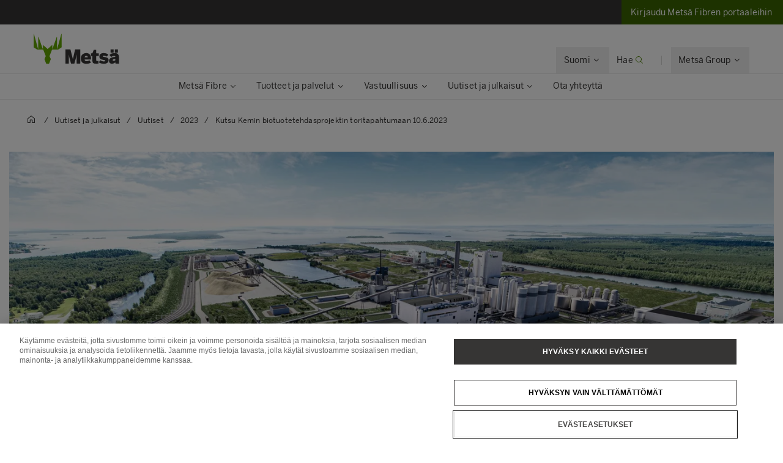

--- FILE ---
content_type: text/html; charset=utf-8
request_url: https://www.metsagroup.com/fi/metsafibre/uutiset-ja-julkaisut/uutiset/2023/kutsu-kemin-biotuotetehdasprojektin-toritapahtumaan-10.6.2023/
body_size: 23681
content:


<!DOCTYPE html>
<html lang="fi">
<head>
<!-- OneTrust Cookies Consent Notice start for www.metsagroup.com -->
<script nonce=c6469951-e3f4-4e91-a6e6-9ae4fa452b85 type="text/javascript" src="https://cdn.cookielaw.org/consent/ee952d4f-f592-4ccf-b91a-045947cf02d4/OtAutoBlock.js" ></script>
<script nonce=c6469951-e3f4-4e91-a6e6-9ae4fa452b85 src="https://cdn.cookielaw.org/scripttemplates/otSDKStub.js" data-document-language="true" type="text/javascript" charset="UTF-8" data-domain-script="ee952d4f-f592-4ccf-b91a-045947cf02d4" ></script>
<script nonce=c6469951-e3f4-4e91-a6e6-9ae4fa452b85 type="text/javascript">
function OptanonWrapper() {
window.addEventListener("OTConsentApplied", event => {
    location.reload();
});
 const appInsightsMaxRetries = 10;
  const appInsightsRetryDelay = 100;

  function enableAppInsightsCookies(attempt = 1) {
    if (window.appInsights && window.appInsights.core) {
      appInsights.core.getCookieMgr().setEnabled(true);
    } else if (attempt < appInsightsMaxRetries) {
      setTimeout(() => enableAppInsightsCookies(attempt + 1), appInsightsRetryDelay);
    } 
  }

  function disableAppInsightsCookies(attempt = 1) {
    if (window.appInsights && window.appInsights.core) {
      appInsights.core.getCookieMgr().setEnabled(false);
    } else if (attempt < appInsightsMaxRetries) {
      setTimeout(() => disableAppInsightsCookies(attempt + 1), appInsightsRetryDelay);
    } 
  }

  if (OnetrustActiveGroups.includes("C0002")) {
    enableAppInsightsCookies();
  } else {
    disableAppInsightsCookies();
  }
 }
</script>
<!-- OneTrust Cookies Consent Notice end for www.metsagroup.com -->        <script type="application/ld+json">{"@context":"https://schema.org","@type":"NewsArticle","name":"Kutsu Kemin biotuotetehdasprojektin toritapahtumaan 10.6.2023","description":"Metsä Fibre lehdistötiedote 24.5.2023","image":"https://www.metsagroup.com/globalassets/metsa-fibre/attachments/cision-attachments/kemi-2-hero.jpg","url":"https://www.metsagroup.com/fi/metsafibre/uutiset-ja-julkaisut/uutiset/2023/kutsu-kemin-biotuotetehdasprojektin-toritapahtumaan-10.6.2023","about":{"@type":"Thing","name":["Metsä Fibre","Tiedotteet","Lehdistötiedotteet"]},"accessMode":"textual","accessibilityControl":["fullKeyboardControl","fullMouseControl","fullTouchControl"],"author":{"@type":"Corporation","url":"https://www.metsagroup.com/fi/metsafibre/"},"copyrightHolder":{"@type":"Corporation","url":"https://www.metsagroup.com/fi/metsafibre/"},"dateCreated":"2023-05-24","dateModified":"2023-05-24","datePublished":"2023-05-24","headline":"Kutsu Kemin biotuotetehdasprojektin toritapahtumaan 10.6.2023","inLanguage":{"@type":"Language","name":"fi","url":"https://www.metsagroup.com/fi/metsafibre/uutiset-ja-julkaisut/uutiset/2023/kutsu-kemin-biotuotetehdasprojektin-toritapahtumaan-10.6.2023"},"isAccessibleForFree":true,"publisher":{"@type":"Corporation","url":"https://www.metsagroup.com/fi/metsafibre/"},"articleSection":"Tiedotteet"}</script>
    <script nonce="c6469951-e3f4-4e91-a6e6-9ae4fa452b85">
            function createPageInfo() {
                        var pageInfo = {
                    pageID: "105634",
                    language: "fi",
                    name: "Kutsu Kemin biotuotetehdasprojektin toritapahtumaan 10.6.2023",
                    contentCategory: "Tiedotteet",
                    contentSubCategory: "Lehdistötiedotteet",
                    pageTemplate: "ReleasePage",
                    BAOwner: "Metsä Fibre"
                };
                    Object.preventExtensions(pageInfo);
                Object.freeze(pageInfo);
                return pageInfo;
            }
            window.mgAdtmPageInfo = createPageInfo();
            window.digitalData = {
            event: "PageLoad",
                pageInfo: window.mgAdtmPageInfo || {}
                                                                                                }
    </script>
<script nonce=c6469951-e3f4-4e91-a6e6-9ae4fa452b85 data-ot-ignore src=https://assets.adobedtm.com/af2a7ff876f0/10db4d409d34/launch-cde760014dab.min.js async></script>

<script nonce=c6469951-e3f4-4e91-a6e6-9ae4fa452b85 type='text/javascript'>
  var zaius = window['zaius']||(window['zaius']=[]);zaius.methods=["initialize","onload","customer","entity","event","subscribe","unsubscribe","consent","identify","anonymize","dispatch"];zaius.factory=function(e){return function(){var t=Array.prototype.slice.call(arguments);t.unshift(e);zaius.push(t);return zaius}};(function(){for(var i=0;i<zaius.methods.length;i++){var method=zaius.methods[i];zaius[method]=zaius.factory(method)}var e=document.createElement("script");e.type="text/javascript";e.async=true;e.src=("https:"===document.location.protocol?"https://":"http://")+"d1igp3oop3iho5.cloudfront.net/v2/YTCU__QFgA3N4sqa5K5xQA-eu1/zaius-min.js";var t=document.getElementsByTagName("script")[0];t.parentNode.insertBefore(e,t)})();
  
  // Edits to this script should only be made below this line.
  zaius.event('pageview');
</script>

<!-- Customer Insights Tracking script -->
<script nonce=c6469951-e3f4-4e91-a6e6-9ae4fa452b85>
(function (a, t, i) { var e = "MSCI"; var s = "Analytics"; var o = e + "queue"; a[o] = a[o] || []; var r = a[e] || function (n) { var t = {}; t[s] = {}; function e(e) { while (e.length) { var r = e.pop(); t[s][r] = function (e) { return function () { a[o].push([e, n, arguments]) } }(r) } } var r = "track"; var i = "set"; e([r + "Event", r + "View", r + "Action", i + "Config", i + "Property", i + "User", "initialize", "teardown"]); return t }(i.name); var n = i.name; if (!a[e]) { a[n] = r[s]; a[o].push(["new", n]); setTimeout(function () { var e = "script"; var r = t.createElement(e); r.async = 1; r.src = i.src; var n = t.getElementsByTagName(e)[0]; n.parentNode.insertBefore(r, n) }, 1) } else { a[n] = new r[s] } if (i.user) { a[n].setUser(i.user) } if (i.props) { for (var c in i.props) { a[n].setProperty(c, i.props[c]) } } a[n].initialize(i.cfg) })(window, document, 
{src:"https://cxppeur1rdrect01sa02cdn.blob.core.windows.net/webtracking/WebTracking/WebTracking.bundle.js",
                    name: "MSCI",
                    cfg: {
                        ingestionKey: "7d87c353d9ef4932835b8d37acf7766c-768303fb-7e67-4a4b-bb1d-186ec00e43c6-7050",
                        endpointUrl: "https://mobile.events.data.microsoft.com/OneCollector/1.0/",
                        autoCapture: {
                            view: true,
                            click: true
                        },
                        orgInfo: {
                            orgId: "47094554-9c5b-40c7-a3bf-ab4f2f0fb992",
                            orgTenantId: "770c8619-ed01-4f02-84c5-2d8ea3da5d94",
                            orgGeo: "EUR"
                        }
                    }
                });
 </script>

    <script nonce="c6469951-e3f4-4e91-a6e6-9ae4fa452b85">
!function(T,l,y){var S=T.location,k="script",D="instrumentationKey",C="ingestionendpoint",I="disableExceptionTracking",E="ai.device.",b="toLowerCase",w="crossOrigin",N="POST",e="appInsightsSDK",t=y.name||"appInsights";(y.name||T[e])&&(T[e]=t);var n=T[t]||function(d){var g=!1,f=!1,m={initialize:!0,queue:[],sv:"5",version:2,config:d};function v(e,t){var n={},a="Browser";return n[E+"id"]=a[b](),n[E+"type"]=a,n["ai.operation.name"]=S&&S.pathname||"_unknown_",n["ai.internal.sdkVersion"]="javascript:snippet_"+(m.sv||m.version),{time:function(){var e=new Date;function t(e){var t=""+e;return 1===t.length&&(t="0"+t),t}return e.getUTCFullYear()+"-"+t(1+e.getUTCMonth())+"-"+t(e.getUTCDate())+"T"+t(e.getUTCHours())+":"+t(e.getUTCMinutes())+":"+t(e.getUTCSeconds())+"."+((e.getUTCMilliseconds()/1e3).toFixed(3)+"").slice(2,5)+"Z"}(),iKey:e,name:"Microsoft.ApplicationInsights."+e.replace(/-/g,"")+"."+t,sampleRate:100,tags:n,data:{baseData:{ver:2}}}}var h=d.url||y.src;if(h){function a(e){var t,n,a,i,r,o,s,c,u,p,l;g=!0,m.queue=[],f||(f=!0,t=h,s=function(){var e={},t=d.connectionString;if(t)for(var n=t.split(";"),a=0;a<n.length;a++){var i=n[a].split("=");2===i.length&&(e[i[0][b]()]=i[1])}if(!e[C]){var r=e.endpointsuffix,o=r?e.location:null;e[C]="https://"+(o?o+".":"")+"dc."+(r||"services.visualstudio.com")}return e}(),c=s[D]||d[D]||"",u=s[C],p=u?u+"/v2/track":d.endpointUrl,(l=[]).push((n="SDK LOAD Failure: Failed to load Application Insights SDK script (See stack for details)",a=t,i=p,(o=(r=v(c,"Exception")).data).baseType="ExceptionData",o.baseData.exceptions=[{typeName:"SDKLoadFailed",message:n.replace(/\./g,"-"),hasFullStack:!1,stack:n+"\nSnippet failed to load ["+a+"] -- Telemetry is disabled\nHelp Link: https://go.microsoft.com/fwlink/?linkid=2128109\nHost: "+(S&&S.pathname||"_unknown_")+"\nEndpoint: "+i,parsedStack:[]}],r)),l.push(function(e,t,n,a){var i=v(c,"Message"),r=i.data;r.baseType="MessageData";var o=r.baseData;return o.message='AI (Internal): 99 message:"'+("SDK LOAD Failure: Failed to load Application Insights SDK script (See stack for details) ("+n+")").replace(/\"/g,"")+'"',o.properties={endpoint:a},i}(0,0,t,p)),function(e,t){if(JSON){var n=T.fetch;if(n&&!y.useXhr)n(t,{method:N,body:JSON.stringify(e),mode:"cors"});else if(XMLHttpRequest){var a=new XMLHttpRequest;a.open(N,t),a.setRequestHeader("Content-type","application/json"),a.send(JSON.stringify(e))}}}(l,p))}function i(e,t){f||setTimeout(function(){!t&&m.core||a()},500)}var e=function(){var n=l.createElement(k);n.src=h;var e=y[w];return!e&&""!==e||"undefined"==n[w]||(n[w]=e),n.onload=i,n.onerror=a,n.onreadystatechange=function(e,t){"loaded"!==n.readyState&&"complete"!==n.readyState||i(0,t)},n}();y.ld<0?l.getElementsByTagName("head")[0].appendChild(e):setTimeout(function(){l.getElementsByTagName(k)[0].parentNode.appendChild(e)},y.ld||0)}try{m.cookie=l.cookie}catch(p){}function t(e){for(;e.length;)!function(t){m[t]=function(){var e=arguments;g||m.queue.push(function(){m[t].apply(m,e)})}}(e.pop())}var n="track",r="TrackPage",o="TrackEvent";t([n+"Event",n+"PageView",n+"Exception",n+"Trace",n+"DependencyData",n+"Metric",n+"PageViewPerformance","start"+r,"stop"+r,"start"+o,"stop"+o,"addTelemetryInitializer","setAuthenticatedUserContext","clearAuthenticatedUserContext","flush"]),m.SeverityLevel={Verbose:0,Information:1,Warning:2,Error:3,Critical:4};var s=(d.extensionConfig||{}).ApplicationInsightsAnalytics||{};if(!0!==d[I]&&!0!==s[I]){var c="onerror";t(["_"+c]);var u=T[c];T[c]=function(e,t,n,a,i){var r=u&&u(e,t,n,a,i);return!0!==r&&m["_"+c]({message:e,url:t,lineNumber:n,columnNumber:a,error:i}),r},d.autoExceptionInstrumented=!0}return m}(y.cfg);function a(){y.onInit&&y.onInit(n)}(T[t]=n).queue&&0===n.queue.length?(n.queue.push(a),n.trackPageView({})):a()}(window,document,{src: "https://js.monitor.azure.com/scripts/b/ai.2.gbl.min.js", crossOrigin: "anonymous", cfg: {instrumentationKey: '08811dbc-3714-44c8-9217-842134693e66', disableCookiesUsage: true }});
</script>


<meta charset="utf-8" />
<meta http-equiv="X-UA-Compatible" content="IE=edge" />
<meta name="viewport" content="width=device-width, initial-scale=1" />
<title>Kutsu Kemin biotuotetehdasprojektin toritapahtumaan 10.6.2023</title>
<link rel="preconnect" href="https://dl.episerver.net/" crossorigin>
<link rel="dns-prefetch" href="https://dl.episerver.net/">
<script nonce="c6469951-e3f4-4e91-a6e6-9ae4fa452b85" type="text/javascript">
                    if (navigator.userAgent.match(/IEMobile\/10\.0/)) {
        var msViewportStyle = document.createElement("style");
        msViewportStyle.appendChild(
            document.createTextNode(
                "@-ms-viewport{width:auto!important}"
            )
        );
        document.getElementsByTagName("head")[0].
            appendChild(msViewportStyle);
    }
</script>
    <link rel="apple-touch-icon" href="/static/img/apple-touch-icon.png">

    <link rel="icon" type="image/png" sizes="32x32" href="/static/img/favicon-32x32.png">

    <link rel="icon" type="image/png" sizes="16x16" href="/static/img/favicon-16x16.png">

    <link rel="manifest" href="/site.webmanifest">
    <link rel="mask-icon" href="/static/img/safari-pinned-tab.svg" color="#62a700">
    <meta name="msapplication-TileColor" content="#62a700">
    <meta name="theme-color" content="#ffffff">

<link href="/static/dist/global.32adcf63c5c44794d711.css" rel="stylesheet" />
<link href="/static/dist/metsa_theme.22f483f36399711239f8.css" rel="stylesheet" />
<link rel="canonical" href="https://www.metsagroup.com/fi/metsafibre/uutiset-ja-julkaisut/uutiset/2023/kutsu-kemin-biotuotetehdasprojektin-toritapahtumaan-10.6.2023" />

    <link rel="alternate" href="https://www.metsagroup.com/fi/metsafibre/uutiset-ja-julkaisut/uutiset/2023/kutsu-kemin-biotuotetehdasprojektin-toritapahtumaan-10.6.2023" hreflang="fi" />




    <meta name="description" content="Mets&#xE4; Fibre lehdist&#xF6;tiedote 24.5.2023" />
    <meta property="og:description" content="Mets&#xE4; Fibre lehdist&#xF6;tiedote 24.5.2023" />


    <meta property="og:title" content="Kutsu Kemin biotuotetehdasprojektin toritapahtumaan 10.6.2023" />

    <meta property="og:locale" content="fi" />

    <meta property="og:site_name" content="Mets&#xE4; Fibre" />

    <meta property="og:url" content="https://www.metsagroup.com/fi/metsafibre/uutiset-ja-julkaisut/uutiset/2023/kutsu-kemin-biotuotetehdasprojektin-toritapahtumaan-10.6.2023" />

    <meta property="og:image" content="https://www.metsagroup.com/globalassets/metsa-fibre/attachments/cision-attachments/kemi-3-og.jpg" />

<meta property="og:type" content="website" />
<meta name="twitter:card" content="summary" /></head>
<body class="metsa bg-white">
    
    
    <div class="site-wrapper">
        <div class="quicklinks bg-dark">
            <ul class="md:flex items-center justify-end">
                    <li>
                        <a href="/fi/metsafibre/tuotteet-ja-palvelut/kirjaudu/" target="" class="block pb-4 pl-5 xl:pl-6 pt-4 text-light bg-primary-700 hover:bg-secondary-500 active:bg-secondary-500 text-sm">
                            <span class="group-hover:border-primary-600 group-active:border-primary-600 flex flex-nowrap items-center pointer-events-none whitespace-nowrap pr-4" style="padding-right:1.5rem">
                                <span class="inline-block pr-1 w-full">
                                    Kirjaudu Mets&#xE4; Fibren portaaleihin
                                </span>
                                    <span class="inline-block h-8 w-0"></span>
                            </span>
                        </a>
                    </li>
            </ul>
        </div>


<header class="site-header align-baseline bg-white sticky top-0 z-30 w-full">
    <div class="border-b border-solid border-structural-100">
        <div class="container px-6 sm:px-10">
            <div class="flex flex-wrap items-end justify-between overflow-hidden sm:-mx-2 lg:-mx-4 sm:px-6 lg:px-16">
                    <a class="logotype block mr-auto py-2 sm:py-6" href=/fi/metsafibre/>
                        <svg height="50" width="140" viewBox="0 0 227 80" fill="none" xmlns="http://www.w3.org/2000/svg" class="w-32 sm:w-56">
                                <title>Mets&#xE4; fibre logo</title>
                            <path d="M73.2975 0.322424L62.6398 39.2677C62.5023 39.7319 61.8376 39.639 61.8376 39.1516V8.67778C61.8376 8.19039 61.173 8.07434 61.0125 8.53853C58.6747 15.4781 52.028 34.0224 50.1944 39.1052C50.0339 39.5462 49.3922 39.4301 49.3922 38.966V30.216C49.3922 29.8679 48.9796 29.6822 48.7275 29.9143L37.4051 39.8479C37.3134 39.9408 37.1759 39.9872 37.0384 39.9872C36.9009 39.9872 36.7863 39.9408 36.6717 39.8479L25.3493 29.9143C25.0972 29.6822 24.6846 29.8679 24.6846 30.216V38.966C24.6846 39.4301 24.0429 39.5462 23.8824 39.1052C22.0489 34.0224 15.4021 15.4781 13.0643 8.53853C12.9038 8.07434 12.2392 8.19039 12.2392 8.67778V39.1516C12.2392 39.639 11.5745 39.7319 11.437 39.2677L0.825113 0.322424C0.687594 -0.164972 0 -0.0721345 0 0.415261V35.4149C0 35.647 0.114599 35.8791 0.320877 35.9952L9.42004 41.6814C9.53464 41.7511 9.64924 41.7743 9.76384 41.7743H24.9367C25.2118 41.7743 25.4639 41.9368 25.5556 42.2153L32.0419 58.9028C32.1336 59.1117 32.1106 59.367 32.019 59.5758L28.6727 66.6083C28.581 66.7707 28.581 66.9796 28.6498 67.1421L33.2337 78.9324C33.3254 79.1877 33.5775 79.3734 33.8526 79.3734H37.0613H40.2701C40.5451 79.3734 40.7973 79.2109 40.8889 78.9324L45.4729 67.1421C45.5417 66.9564 45.5417 66.7707 45.45 66.6083L42.1037 59.5758C42.012 59.367 41.9891 59.1349 42.0808 58.9028L48.5671 42.2153C48.6587 41.96 48.9109 41.7743 49.1859 41.7743H64.3588C64.4734 41.7743 64.6109 41.7279 64.7026 41.6814L73.8018 35.9952C74.008 35.8791 74.1227 35.647 74.1227 35.4149V0.415261C74.1456 -0.0721345 73.4351 -0.164972 73.2975 0.322424Z" fill="#62A700" />
                            <path d="M165.795 79.1679C167.307 79.1679 169.806 78.9822 171.089 78.8429C171.479 78.7965 171.868 78.7269 171.868 77.8217V72.2051C171.868 72.2051 171.868 71.7177 171.639 71.7873C171.41 71.8569 170.103 72.0194 169.255 72.0194C166.436 72.0194 165.749 71.2999 165.749 68.3987V59.2775C165.749 59.2775 165.749 58.7901 166.23 58.7901H172.143C172.143 58.7901 172.625 58.7901 172.625 58.3027V52.0594C172.625 52.0594 172.625 51.572 172.143 51.572H166.23C166.23 51.572 165.749 51.572 165.749 51.0846V42.9149C165.749 42.9149 165.749 42.4275 165.267 42.4275H159.812C159.812 42.4275 159.331 42.4275 159.148 42.8917L155.962 51.131C155.962 51.131 155.779 51.5952 155.297 51.5952H152.501C152.501 51.5952 152.02 51.5952 152.02 52.0826V58.3259C152.02 58.3259 152.02 58.8133 152.501 58.8133H155.297C155.297 58.8133 155.779 58.8133 155.779 59.3007V70.65C155.802 75.9186 156.672 79.1679 165.795 79.1679Z" fill="#363534" />
                            <path d="M84.1311 78.3288C84.1311 78.3288 84.1311 78.8162 84.6124 78.8162H92.5885C92.5885 78.8162 93.0698 78.8162 93.0698 78.3288V55.7693C93.0698 55.6533 93.1386 55.5604 93.2532 55.5604C93.3678 55.5604 93.4595 55.6069 93.4824 55.7693C94.1929 60.2255 94.3992 61.6413 95.2701 64.6817L98.9602 78.352C98.9602 78.352 99.0978 78.8162 99.5791 78.8162H107.441C107.441 78.8162 107.922 78.8162 108.059 78.352L111.841 64.6817C112.598 61.9198 112.895 59.39 113.514 55.839C113.537 55.6997 113.629 55.5836 113.744 55.5836C113.858 55.5836 113.95 55.6997 113.95 55.8622V78.3288C113.95 78.3288 113.95 78.8162 114.431 78.8162H123.049C123.049 78.8162 123.53 78.8162 123.53 78.3288V41.6813C123.53 41.6813 123.53 41.1939 123.049 41.1939H110.42C110.42 41.1939 109.939 41.1939 109.824 41.658L104.209 66.2367C104.209 66.2367 104.163 66.4456 104.003 66.4456C103.819 66.4456 103.796 66.2135 103.796 66.2135L97.5621 41.6348C97.5621 41.6348 97.4475 41.1707 96.9662 41.1707H84.6353C84.6353 41.1707 84.154 41.1707 84.154 41.658V78.3288H84.1311Z" fill="#363534" />
                            <path d="M152.249 67.699V66.5617C152.249 52.9842 144.617 51.0579 139.299 51.0579C133.822 51.0579 125.135 54.3072 125.135 65.2388C125.135 76.2632 132.263 79.3733 139.643 79.3733C143.952 79.3733 147.986 78.4217 151.332 76.356C151.447 76.2864 151.699 76.1239 151.447 75.6598C151.103 75.0563 150.278 73.6638 148.399 70.4377C148.399 70.4377 148.146 70.0199 147.734 70.2752C146.382 71.0875 143.219 72.5033 140.422 72.5033C137.512 72.5033 135.563 71.6445 135.128 68.5577C135.128 68.5577 135.059 68.0703 135.541 68.0703H151.882C151.859 68.0935 152.249 68.0935 152.249 67.699ZM142.989 62.3376H135.563C135.128 62.3376 135.197 62.0127 135.243 61.8502C135.907 59.1115 137.397 58.0671 139.254 58.0671C141.614 58.0671 143.058 59.0883 143.402 61.8502C143.402 61.8502 143.471 62.3376 142.989 62.3376Z" fill="#363534" />
                            <path d="M186.308 79.3733C192.542 79.3733 198.662 76.8899 198.662 69.6718C198.662 63.0571 192.129 62.0359 187.568 61.4324C184.864 61.0843 183.443 60.6201 183.443 59.3436C183.443 58.1135 184.543 57.6261 186.193 57.6261C188.21 57.6261 190.846 58.5081 193.55 60.0399C193.734 60.1559 194.123 60.3648 194.421 59.9006C194.811 59.3204 195.636 58.0439 197.493 55.2355C197.493 55.2355 197.768 54.8178 197.378 54.5393C194.513 52.4272 191.098 51.0579 185.231 51.0579C179.157 51.0579 174.229 54.1679 174.229 60.2488C174.229 67.3044 180.715 68.372 185.276 69.0451C188.187 69.4629 189.448 69.9038 189.448 71.3428C189.448 72.6193 187.935 73.1299 186.239 73.1299C183.328 73.1299 179.501 71.9695 176.98 70.1127C176.842 70.0199 176.59 69.811 176.384 70.1591C176.063 70.6698 175.238 71.9231 173.198 75.0563C173.198 75.0563 172.923 75.4741 173.312 75.7526C175.925 77.6558 180.028 79.3733 186.308 79.3733Z" fill="#363534" />
                            <path d="M215.278 49.0386C215.278 49.0386 215.278 49.526 215.76 49.526H222.819C222.819 49.526 223.3 49.526 223.3 49.0386V41.658C223.3 41.658 223.3 41.1707 222.819 41.1707H215.76C215.76 41.1707 215.278 41.1707 215.278 41.658V49.0386ZM203.864 41.658C203.864 41.1707 204.346 41.1707 204.346 41.1707H211.405C211.886 41.1707 211.886 41.658 211.886 41.658V49.0386C211.886 49.526 211.405 49.526 211.405 49.526H204.346C203.864 49.526 203.864 49.0386 203.864 49.0386V41.658ZM226.692 78.352C226.326 77.4236 226.119 75.4508 226.119 72.2015V62.5C226.119 54.8177 222.956 51.0578 215.026 51.0578C208.127 51.0578 203.979 53.3323 201.481 55.4676C201.366 55.5604 201.137 55.7693 201.389 56.1639C201.778 56.6977 202.695 57.9742 204.896 61.0843C204.896 61.0843 205.171 61.4788 205.583 61.2003C207.44 59.8542 210.351 58.5312 213.468 58.5312C215.783 58.5312 216.424 59.506 216.424 60.829V61.0146C216.424 61.0146 216.424 61.2003 215.943 61.2235C205.377 61.7109 199.807 65.4244 199.807 71.5285C199.807 76.8666 203.612 79.2571 207.486 79.2571C211.451 79.2571 214.224 77.6789 216.126 75.2652C216.126 75.2652 216.424 74.8938 216.424 75.3812C216.424 76.2632 216.608 77.3772 216.883 78.3752C216.929 78.5377 217.02 78.8394 217.456 78.8394H226.372C226.372 78.8162 226.876 78.8162 226.692 78.352ZM216.424 69.6717C216.424 69.6717 216.424 70.1591 216.081 70.5072C215.576 70.9946 214.178 71.7373 211.703 71.7373C210.442 71.7373 209.502 71.1339 209.502 69.811C209.502 67.7685 211.519 66.5152 216.103 66.3064C216.218 66.3064 216.424 66.3063 216.424 66.5849V69.6717Z" fill="#363534" />
                        </svg>
                    </a>
                <div class="top-nav flex flex-nowrap items-center">
                    <div id="notification-modal-wrapper" class="notification-modal modal-shadow fixed right-0 top-0 sm:right-2 md:mr-12 mt-24 md:mt-64 bg-white pt-10 pl-10 pr-10 z-20 transition transition-transform duration-700 transform ease-in-out translate-x-4000" aria-hidden="true">
                        <button id="notification-modal___close" class="button absolute top-0 right-0 cursor-pointer flex flex-col items-center z-50" aria-label="close">
                            <svg class="fill-current" width="16" height="16" viewBox="0 0 16 16" fill="none" xmlns="http://www.w3.org/2000/svg">
                                <path fill-rule="evenodd" clip-rule="evenodd" d="M7.875 7.125L11.625 3.375C11.8321 3.16789 12.1679 3.16789 12.375 3.375C12.5821 3.58211 12.5821 3.91789 12.375 4.125L8.625 7.875L12.375 11.625C12.5821 11.8321 12.5821 12.1679 12.375 12.375C12.1679 12.5821 11.8321 12.5821 11.625 12.375L7.875 8.625L4.125 12.375C3.91789 12.5821 3.5821 12.5821 3.375 12.375C3.16789 12.1679 3.16789 11.8321 3.375 11.625L7.125 7.875L3.375 4.125C3.16789 3.91789 3.16789 3.58211 3.375 3.375C3.5821 3.16789 3.91789 3.16789 4.125 3.375L7.875 7.125Z" />
                            </svg>
                        </button>
                        <div class="notification-modal___content pb-10 hidden">
                            <h4 class="hidden w-full font-BentonSansBold text-md pb-2"></h4>
                            <div class="hidden w-full text-md"></div>
                            <a href="#" class="hidden mt-2 content-start font-bold inline-flex text-xs sm:text-dark uppercase hover:bg-secondary-100 hover:text-dark active:bg-secondary-100 active:text-dark mt-8">
                                <span></span>
                                <svg class="cursor-pointer fill-current inline-block ml-2" width="14" height="14" viewBox="0 0 16 16" fill="none" xmlns="http://www.w3.org/2000/svg">
                                    <g clip-path="url(#clip0)">
                                        <path fill-rule="evenodd" clip-rule="evenodd" d="M11.7172 11.8422C11.9125 12.0375 12.2174 12.0491 12.3984 11.8681L15.8701 8.39644C15.9636 8.30293 16.0057 8.17629 15.9976 8.04879C16.0102 7.90648 15.962 7.7598 15.8531 7.65088L12.3535 4.15127C12.1582 3.95601 11.8416 3.95601 11.6463 4.15127C11.4511 4.34653 11.4511 4.66311 11.6463 4.85838L14.2881 7.50008L6.10352e-05 7.50008V8.50008L14.3522 8.50008L11.6913 11.161C11.5103 11.342 11.5219 11.6469 11.7172 11.8422Z"></path>
                                    </g>
                                    <defs>
                                        <clipPath id="clip0">
                                            <rect width="16" height="16" fill="white"></rect>
                                        </clipPath>
                                    </defs>
                                </svg>
                            </a>
                        </div>
                    </div>
                    
                        <div class="language-selector top-nav__item has-dropdown">
                            <button class="hidden lg:block group p-5 text-sm">
                                <span class="border-solid border-b border-transparent group-hover:border-primary-500 group-active:border-primary-500 flex flex-nowrap whitespace-nowrap">
                                        <span class="inline-block pr-1">Suomi</span>
                                        <svg width="16" height="16" viewBox="0 0 16 16" fill="none" xmlns="http://www.w3.org/2000/svg">
                                            <path fill-rule="evenodd" clip-rule="evenodd" d="M4.15439 6.21767C3.95912 6.41293 3.94752 6.71791 4.12847 6.89886L7.60014 10.3705C7.69362 10.464 7.82021 10.5061 7.94767 10.498C8.09002 10.5107 8.23675 10.4625 8.3457 10.3536L11.8453 6.85394C12.0406 6.65868 12.0406 6.3421 11.8453 6.14684C11.6501 5.95157 11.3335 5.95157 11.1382 6.14683L7.96443 9.32061L4.83558 6.19176C4.65463 6.01081 4.34965 6.02241 4.15439 6.21767Z" fill="#363534"></path>
                                        </svg>
                                </span>
                            </button>
                            <div class="top-nav__dropdown absolute bg-white border-l border-r border-t border-solid border-structural-100 invisible opacity-0 shadow-nav text-sm z-20">
                                <div class="container">
                                    <ul class="block border-b border-solid border-dark py-3">
                                                <li>
                                                    <a href="/metsafibre/" class="block border-l-2 border-solid border-transparent px-12 py-3 hover:bg-structural-100 active:bg-structural-100">English</a>
                                                </li>
                                                <li class="is-active cursor-default">
                                                    <span class="block border-l-2 border-solid border-primary-600 px-12 py-3 bg-structural-100">Suomi</span>
                                                </li>
                                                <li>
                                                    <a href="/zh-cn/metsafibre/" class="block border-l-2 border-solid border-transparent px-12 py-3 hover:bg-structural-100 active:bg-structural-100">&#x4E2D;&#x6587;&#xFF08;&#x4E2D;&#x56FD;&#xFF09;</a>
                                                </li>
                                    </ul>
                                </div>
                            </div>
                        </div>

                        <div class="header-search">
                            <a href="/fi/metsafibre/haku/" class="header-search__toggler block group p-5 text-sm" data-test="searchbar-toggler">
                                <span class="border-solid border-b border-transparent group-hover:border-primary-500 group-active:border-primary-500 flex flex-nowrap whitespace-nowrap">
                                    <span class="hidden sm:inline-block pr-1">Hae</span>
                                    <svg class="text-primary-600" width="16" height="16" viewBox="0 0 16 16" fill="none" xmlns="http://www.w3.org/2000/svg">
                                        <circle cx="7" cy="7" r="4.5" stroke="currentColor"></circle>
                                        <path fill-rule="evenodd" clip-rule="evenodd" d="M13 13.7071L10 10.7071L10.7071 10L13.7071 13C13.9024 13.1953 13.9024 13.5118 13.7071 13.7071C13.5118 13.9024 13.1953 13.9024 13 13.7071Z" fill="currentColor"></path>
                                    </svg>
                                </span>
                            </a>
                            <div class="header-search__overlay absolute bg-white border-t border-solid border-structural-100 hidden left-0 shadow-nav w-full z-20">
                                <form action="/fi/metsafibre/haku/" class="max-w-screen-xl mx-auto py-14 px-6 w-full" method="post">
                                    <div class="flex items-end md:w-4/5">
                                        <div class="mr-10 w-full">
                                            <label class="header-search__label block tracking-wide text-sm leading-h5 mb-2" for="header-search__input" data-test="searchbar-form-input-label">
                                                Kirjoita hakusana
                                            </label>
                                            <input name="query" class="header-search__input input-text px-6 hover:bg-secondary-100 active:bg-secondary-100 focus-visible:bg-structural-050 placeholder-structural-500 w-full" id="header-search__input" type="text" placeholder="Mitä olet etsimässä?" value="" data-test="searchbar-form-input" />
                                        </div>
                                        <button type="submit" class="button-primary bg-structural-100 border-structural-100 color-structural-500 button header-search__button flex-shrink-0 mb-1" data-test="searchbar-form-submit">Hae</button>
                                    </div>
                                </form>
                            </div>
                        </div>
                    <div class="border-solid border-r border-structural-200 block h-6 mr-2 lg:mr-6 pl-2 lg:pl-6"></div>
                    <div class="group-nav top-nav__item has-dropdown">
                        <button class="group-nav__toggler hidden lg:block group p-5 text-sm">
                            <span class="border-solid border-b border-transparent group-hover:border-primary-500 group-active:border-primary-500 flex flex-nowrap whitespace-nowrap">
                                    <span class="inline-block pr-1">Mets&#xE4; Group</span>
                                <svg width="16" height="16" viewBox="0 0 16 16" fill="none" xmlns="http://www.w3.org/2000/svg">
                                    <path fill-rule="evenodd" clip-rule="evenodd" d="M4.15439 6.21767C3.95912 6.41293 3.94752 6.71791 4.12847 6.89886L7.60014 10.3705C7.69362 10.464 7.82021 10.5061 7.94767 10.498C8.09002 10.5107 8.23675 10.4625 8.3457 10.3536L11.8453 6.85394C12.0406 6.65868 12.0406 6.3421 11.8453 6.14684C11.6501 5.95157 11.3335 5.95157 11.1382 6.14683L7.96443 9.32061L4.83558 6.19176C4.65463 6.01081 4.34965 6.02241 4.15439 6.21767Z" fill="#363534"></path>
                                </svg>
                            </span>
                        </button>
                            <div class="top-nav__dropdown absolute bg-white border-t border-solid border-structural-100 invisible left-0 opacity-0 shadow-nav w-full z-20">
                                <div class="container px-6 sm:px-10">
                                    <div class="flex flex-wrap items-end justify-between overflow-hidden sm:-mx-2 lg:-mx-6 sm:px-6">
                                        <div class="py-16 w-full">
                                            <div class="mx-auto">
                                                <div class="flex">
                                                    <div class="w-1/2">
                                                        <ul class="group-nav__list flex flex-nowrap">
                                                                <li class="px-3 xl:px-6 text-2xl">
                                                                    <a href="/fi/" class="block border-solid border-b border-transparent hover:border-primary-500 active:border-primary-500 mb-6">
Mets&#xE4; Group
                                                                    </a>
                                                                        <ul class="text-xs leading-6">
                                                                                <li class="mb-5">
                                                                                    <a href="/fi/" target="_blank" class="border-solid border-b border-transparent hover:border-primary-500 active:border-primary-500">Etusivu</a>
                                                                                </li>
                                                                                <li class="mb-5">
                                                                                    <a href="/fi/tietoa-metsa-groupista/" target="_blank" class="border-solid border-b border-transparent hover:border-primary-500 active:border-primary-500">Tietoa Mets&#xE4; Groupista</a>
                                                                                </li>
                                                                                <li class="mb-5">
                                                                                    <a href="/fi/tuotteet-ja-palvelut/" target="_blank" class="border-solid border-b border-transparent hover:border-primary-500 active:border-primary-500">Tuotteet ja palvelut</a>
                                                                                </li>
                                                                                <li class="mb-5">
                                                                                    <a href="/fi/vastuullisuus/" target="_blank" class="border-solid border-b border-transparent hover:border-primary-500 active:border-primary-500">Kest&#xE4;v&#xE4; kehitys Mets&#xE4; Groupissa</a>
                                                                                </li>
                                                                                <li class="mb-5">
                                                                                    <a href="/fi/ura-metsassa/" target="_blank" class="border-solid border-b border-transparent hover:border-primary-500 active:border-primary-500">Ura Mets&#xE4; Groupissa</a>
                                                                                </li>
                                                                        </ul>
                                                                </li>
                                                        </ul>
                                                    </div>
                                                    <div class="w-1/2">

                                                        <ul class="tiles grid grid-cols-2 grid-rows-2 gap-4">
                                                        </ul>
                                                    </div>
                                                </div>
                                            </div>
                                        </div>
                                    </div>
                                </div>
                            </div>
                    </div>
                </div>
                <button type="button" class="mobile-nav-toggler lg:hidden p-5" aria-label="Mobiilinavigoinnin laukaisu" data-toggle="collapse" data-target=".navbar-collapse">
                    <svg class="mobile-nav-toggler__closed fill-current" width="16" height="16" viewBox="0 0 10 8" fill="none" xmlns="http://www.w3.org/2000/svg">
                        <path fill-rule="evenodd" clip-rule="evenodd" d="M0 0.5C0 0.223858 0.223858 0 0.5 0H9.5C9.77614 0 10 0.223858 10 0.5C10 0.776142 9.77614 1 9.5 1H0.5C0.223858 1 0 0.776142 0 0.5ZM1 4C1 3.72386 1.22386 3.5 1.5 3.5H8.5C8.77614 3.5 9 3.72386 9 4C9 4.27614 8.77614 4.5 8.5 4.5H1.5C1.22386 4.5 1 4.27614 1 4ZM0.5 7C0.223858 7 0 7.22386 0 7.5C0 7.77614 0.223858 8 0.5 8H9.5C9.77614 8 10 7.77614 10 7.5C10 7.22386 9.77614 7 9.5 7H0.5Z" fill="#363534" />
                    </svg>
                    <svg class="mobile-nav-toggler__open fill-current hidden" width="16" height="16" viewBox="0 0 16 16" fill="none" xmlns="http://www.w3.org/2000/svg">
                        <path fill-rule="evenodd" clip-rule="evenodd" d="M7.875 7.125L11.625 3.375C11.8321 3.16789 12.1679 3.16789 12.375 3.375C12.5821 3.58211 12.5821 3.91789 12.375 4.125L8.625 7.875L12.375 11.625C12.5821 11.8321 12.5821 12.1679 12.375 12.375C12.1679 12.5821 11.8321 12.5821 11.625 12.375L7.875 8.625L4.125 12.375C3.91789 12.5821 3.5821 12.5821 3.375 12.375C3.16789 12.1679 3.16789 11.8321 3.375 11.625L7.125 7.875L3.375 4.125C3.16789 3.91789 3.16789 3.58211 3.375 3.375C3.5821 3.16789 3.91789 3.16789 4.125 3.375L7.875 7.125Z" fill="#363534"></path>
                    </svg>
                </button>
            </div>
        </div>
    </div>
    <div class="main-nav hidden lg:block">

<nav role="navigation" class="main-nav block border-b border-solid border-structural-100 leading-8 align-baseline relative mb-0">
    <div class="container main-nav-container mx-auto">
        <ul class="flex justify-center">
                    <li class="main-nav__item has-dropdown">
                            <a href="/fi/metsafibre/metsafibre/" class="main-nav__dropdown-toggler block group text-sm px-2 xl:px-6 pt-4 " aria-controls="mets&#xE4;-fibre">
                                <span class="border-solid border-b border-transparent group-hover:border-primary-600 group-active:border-primary-600 flex flex-nowrap items-center pointer-events-none whitespace-nowrap">
                                    <span class="inline-block pb-4 pr-1">Mets&#xE4; Fibre</span>
                                        <svg class="mb-4" width="16" height="16" viewBox="0 0 16 16" fill="none" xmlns="http://www.w3.org/2000/svg">
                                            <path fill-rule="evenodd" clip-rule="evenodd" d="M4.15439 6.21767C3.95912 6.41293 3.94752 6.71791 4.12847 6.89886L7.60014 10.3705C7.69362 10.464 7.82021 10.5061 7.94767 10.498C8.09002 10.5107 8.23675 10.4625 8.3457 10.3536L11.8453 6.85394C12.0406 6.65868 12.0406 6.3421 11.8453 6.14684C11.6501 5.95157 11.3335 5.95157 11.1382 6.14683L7.96443 9.32061L4.83558 6.19176C4.65463 6.01081 4.34965 6.02241 4.15439 6.21767Z" fill="#363534"></path>
                                        </svg>
                                </span>
                            </a>

                        <div id="mets&#xE4;-fibre" class="main-nav__dropdown absolute bg-white invisible left-0 opacity-0 overflow-y-auto shadow-nav w-full z-20">
                            <div class="container flex px-16 text-sm">
                                <ul class="grid grid-cols-3 pb-16 pt-8 w-full">
                                            <li class="mr-12 py-8 border-b border-solid border-structural-100">
                                                    <a href="/fi/metsafibre/metsafibre/strategia-ja-arvot/" target="_self" class="link-list-header font-BentonSansBold border-solid border-b border-transparent hover:border-primary-600 active:border-primary-600">
                                                        Strategia ja arvot
                                                    </a>
                                            </li>
                                            <li class="mr-12 py-8 border-b border-solid border-structural-100">
                                                    <a href="/fi/metsafibre/metsafibre/avainluvut-ja-taloustiedot/" target="_self" class="link-list-header font-BentonSansBold border-solid border-b border-transparent hover:border-primary-600 active:border-primary-600">
                                                        Avainluvut ja taloustiedot
                                                    </a>
                                            </li>
                                            <li class="mr-12 py-8 border-b border-solid border-structural-100">
                                                    <a href="/fi/metsafibre/metsafibre/omistajat-ja-johto/" target="_self" class="link-list-header font-BentonSansBold border-solid border-b border-transparent hover:border-primary-600 active:border-primary-600">
                                                        Omistajat ja johto
                                                    </a>
                                            </li>
                                            <li class="mr-12 py-8 border-b border-solid border-structural-100">
                                                    <a href="/fi/metsafibre/metsafibre/sellun-tuotanto/" target="_self" class="link-list-header font-BentonSansBold border-solid border-b border-transparent hover:border-primary-600 active:border-primary-600">
                                                        Sellun tuotanto
                                                    </a>
                                                    <ul class="link-list mt-6 ml-6">
                                                            <li class="mt-3">
                                                                    <a href="/fi/metsafibre/metsafibre/sellun-tuotanto/joutsenon-sellutehdas/" target="_self" class="border-solid border-b border-transparent hover:border-primary-600 active:border-primary-600 ">
                                                                        Joutsenon sellutehdas
                                                                    </a>
                                                            </li>
                                                            <li class="mt-3">
                                                                    <a href="/fi/metsafibre/metsafibre/sellun-tuotanto/kemin-biotuotetehdas/" target="_self" class="border-solid border-b border-transparent hover:border-primary-600 active:border-primary-600 ">
                                                                        Kemin biotuotetehdas
                                                                    </a>
                                                            </li>
                                                            <li class="mt-3">
                                                                    <a href="/fi/metsafibre/metsafibre/sellun-tuotanto/rauman-sellutehdas/" target="_self" class="border-solid border-b border-transparent hover:border-primary-600 active:border-primary-600 ">
                                                                        Rauman sellutehdas
                                                                    </a>
                                                            </li>
                                                            <li class="mt-3">
                                                                    <a href="/fi/metsafibre/metsafibre/sellun-tuotanto/aanekosken-biotuotetehdas/" target="_self" class="border-solid border-b border-transparent hover:border-primary-600 active:border-primary-600 ">
                                                                        &#xC4;&#xE4;nekosken biotuotetehdas
                                                                    </a>
                                                            </li>
                                                    </ul>
                                            </li>
                                            <li class="mr-12 py-8 border-b border-solid border-structural-100">
                                                    <a href="/fi/metsafibre/metsafibre/sahatavaran-tuotanto/" target="_self" class="link-list-header font-BentonSansBold border-solid border-b border-transparent hover:border-primary-600 active:border-primary-600">
                                                        Sahatavaran tuotanto
                                                    </a>
                                                    <ul class="link-list mt-6 ml-6">
                                                            <li class="mt-3">
                                                                    <a href="/fi/metsafibre/metsafibre/sahatavaran-tuotanto/lappeenrannan-saha/" target="_self" class="border-solid border-b border-transparent hover:border-primary-600 active:border-primary-600 ">
                                                                        Lappeenrannan saha
                                                                    </a>
                                                            </li>
                                                            <li class="mt-3">
                                                                    <a href="/fi/metsafibre/metsafibre/sahatavaran-tuotanto/rauman-saha/" target="_self" class="border-solid border-b border-transparent hover:border-primary-600 active:border-primary-600 ">
                                                                        Rauman saha
                                                                    </a>
                                                            </li>
                                                            <li class="mt-3">
                                                                    <a href="/fi/metsafibre/metsafibre/sahatavaran-tuotanto/rengon-saha/" target="_self" class="border-solid border-b border-transparent hover:border-primary-600 active:border-primary-600 ">
                                                                        Rengon saha
                                                                    </a>
                                                            </li>
                                                            <li class="mt-3">
                                                                    <a href="/fi/metsafibre/metsafibre/sahatavaran-tuotanto/vilppulan-saha/" target="_self" class="border-solid border-b border-transparent hover:border-primary-600 active:border-primary-600 ">
                                                                        Vilppulan saha
                                                                    </a>
                                                            </li>
                                                    </ul>
                                            </li>
                                            <li class="mr-12 py-8 border-b border-solid border-structural-100">
                                                    <a href="/fi/metsafibre/metsafibre/biotuotetehdaskonsepti/" target="_self" class="link-list-header font-BentonSansBold border-solid border-b border-transparent hover:border-primary-600 active:border-primary-600">
                                                        Biotuotetehdaskonsepti
                                                    </a>
                                                    <ul class="link-list mt-6 ml-6">
                                                            <li class="mt-3">
                                                                    <a href="/fi/metsafibre/metsafibre/biotuotetehdaskonsepti/mita-ovat-biotuotteet/" target="_self" class="border-solid border-b border-transparent hover:border-primary-600 active:border-primary-600 ">
                                                                        Mit&#xE4; ovat biotuotteet?
                                                                    </a>
                                                            </li>
                                                            <li class="mt-3">
                                                                    <a href="/fi/metsafibre/metsafibre/biotuotetehdaskonsepti/new-bioproduct-concepts-in-development-phase-fi/" target="_self" class="border-solid border-b border-transparent hover:border-primary-600 active:border-primary-600 ">
                                                                        Uudet kehitteill&#xE4; olevat biotuotekonseptit
                                                                    </a>
                                                            </li>
                                                    </ul>
                                            </li>
                                            <li class="mr-12 py-8 border-b border-solid border-structural-100">
                                                    <a href="/fi/metsafibre/metsafibre/tyopaikat/" target="_self" class="link-list-header font-BentonSansBold border-solid border-b border-transparent hover:border-primary-600 active:border-primary-600">
                                                        Ty&#xF6;paikat
                                                    </a>
                                                    <ul class="link-list mt-6 ml-6">
                                                            <li class="mt-3">
                                                                    <a href="/fi/metsafibre/metsafibre/tyopaikat/yhdenvertaisuus/" target="_self" class="border-solid border-b border-transparent hover:border-primary-600 active:border-primary-600 ">
                                                                        Monimuotoisuus, yhdenvertaisuus ja mukaan ottaminen
                                                                    </a>
                                                            </li>
                                                            <li class="mt-3">
                                                                    <a href="/fi/metsafibre/metsafibre/tyopaikat/anonyymi-rekrytointi/" target="_self" class="border-solid border-b border-transparent hover:border-primary-600 active:border-primary-600 ">
                                                                        Anonyymi rekrytointi
                                                                    </a>
                                                            </li>
                                                    </ul>
                                            </li>
                                </ul>
                                <div class="hidden">
                                    <ul class="tiles grid grid-cols-1 grid-rows-2 gap-2 mb-12">
                                    </ul>
                                </div>
                            </div>
                        </div>
                    </li>
                    <li class="main-nav__item has-dropdown">
                            <a href="/fi/metsafibre/tuotteet-ja-palvelut/" title ="Tuotteet ja palvelut" class="main-nav__dropdown-toggler block group text-sm px-2 xl:px-6 pt-4 " aria-controls="tuotteet-ja-palvelut">
                                <span class="border-solid border-b border-transparent group-hover:border-primary-600 group-active:border-primary-600 flex flex-nowrap items-center pointer-events-none whitespace-nowrap">
                                    <span class="inline-block pb-4 pr-1">Tuotteet ja palvelut</span>
                                        <svg class="mb-4" width="16" height="16" viewBox="0 0 16 16" fill="none" xmlns="http://www.w3.org/2000/svg">
                                            <path fill-rule="evenodd" clip-rule="evenodd" d="M4.15439 6.21767C3.95912 6.41293 3.94752 6.71791 4.12847 6.89886L7.60014 10.3705C7.69362 10.464 7.82021 10.5061 7.94767 10.498C8.09002 10.5107 8.23675 10.4625 8.3457 10.3536L11.8453 6.85394C12.0406 6.65868 12.0406 6.3421 11.8453 6.14684C11.6501 5.95157 11.3335 5.95157 11.1382 6.14683L7.96443 9.32061L4.83558 6.19176C4.65463 6.01081 4.34965 6.02241 4.15439 6.21767Z" fill="#363534"></path>
                                        </svg>
                                </span>
                            </a>

                        <div id="tuotteet-ja-palvelut" class="main-nav__dropdown absolute bg-white invisible left-0 opacity-0 overflow-y-auto shadow-nav w-full z-20">
                            <div class="container flex px-16 text-sm">
                                <ul class="grid grid-cols-3 pb-16 pt-8 w-full">
                                            <li class="mr-12 py-8 border-b border-solid border-structural-100">
                                                    <a href="/fi/metsafibre/tuotteet-ja-palvelut/biokemikaalit/" target="_self" class="link-list-header font-BentonSansBold border-solid border-b border-transparent hover:border-primary-600 active:border-primary-600">
                                                        Biokemikaalimme
                                                    </a>
                                                    <ul class="link-list mt-6 ml-6">
                                                            <li class="mt-3">
                                                                    <a href="/fi/metsafibre/tuotteet-ja-palvelut/biokemikaalit/metsa-cto-raakamantyoljy/" target="_self" class="border-solid border-b border-transparent hover:border-primary-600 active:border-primary-600 ">
                                                                        Mets&#xE4; Crude Tall Oil (CTO)
                                                                    </a>
                                                            </li>
                                                            <li class="mt-3">
                                                                    <a href="/fi/metsafibre/tuotteet-ja-palvelut/biokemikaalit/Metsa-CST-raakasulfaattitarpatti/" target="_self" class="border-solid border-b border-transparent hover:border-primary-600 active:border-primary-600 ">
                                                                        Mets&#xE4; Crude Sulphate Turpentine (CST)
                                                                    </a>
                                                            </li>
                                                    </ul>
                                            </li>
                                            <li class="mr-12 py-8 border-b border-solid border-structural-100">
                                                    <a href="/fi/metsafibre/tuotteet-ja-palvelut/sellu/" target="_self" class="link-list-header font-BentonSansBold border-solid border-b border-transparent hover:border-primary-600 active:border-primary-600">
                                                        Sellu
                                                    </a>
                                                    <ul class="link-list mt-6 ml-6">
                                                            <li class="mt-3">
                                                                    <a href="/fi/metsafibre/tuotteet-ja-palvelut/sellu/mita-sellu-on/" target="_self" class="border-solid border-b border-transparent hover:border-primary-600 active:border-primary-600 ">
                                                                        Mit&#xE4; sellu on?
                                                                    </a>
                                                            </li>
                                                            <li class="mt-3">
                                                                    <a href="/fi/metsafibre/tuotteet-ja-palvelut/sellu/lehtipuusellut/" target="_self" class="border-solid border-b border-transparent hover:border-primary-600 active:border-primary-600 ">
                                                                        Lehtipuusellut
                                                                    </a>
                                                            </li>
                                                            <li class="mt-3">
                                                                    <a href="/fi/metsafibre/tuotteet-ja-palvelut/sellu/havusellut/" target="_self" class="border-solid border-b border-transparent hover:border-primary-600 active:border-primary-600 ">
                                                                        Havusellut
                                                                    </a>
                                                            </li>
                                                            <li class="mt-3">
                                                                    <a href="/fi/metsafibre/tuotteet-ja-palvelut/sellu/Palvelut-selluasiakkaille/" target="_self" class="border-solid border-b border-transparent hover:border-primary-600 active:border-primary-600 ">
                                                                        Palvelut selluasiakkaille
                                                                    </a>
                                                            </li>
                                                            <li class="mt-3">
                                                                    <a href="/fi/metsafibre/tuotteet-ja-palvelut/sellu/sellun-kayttokohteet/" target="_self" class="border-solid border-b border-transparent hover:border-primary-600 active:border-primary-600 ">
                                                                        Sellun k&#xE4;ytt&#xF6;kohteet
                                                                    </a>
                                                            </li>
                                                    </ul>
                                            </li>
                                            <li class="mr-12 py-8 border-b border-solid border-structural-100">
                                                    <a href="/fi/metsafibre/tuotteet-ja-palvelut/sahatavara/" target="_self" class="link-list-header font-BentonSansBold border-solid border-b border-transparent hover:border-primary-600 active:border-primary-600">
                                                        Sahatavara
                                                    </a>
                                                    <ul class="link-list mt-6 ml-6">
                                                            <li class="mt-3">
                                                                    <a href="/fi/metsafibre/tuotteet-ja-palvelut/sahatavara/mantysahatavara/" target="_self" class="border-solid border-b border-transparent hover:border-primary-600 active:border-primary-600 ">
                                                                        M&#xE4;ntysahatavara
                                                                    </a>
                                                            </li>
                                                            <li class="mt-3">
                                                                    <a href="/fi/metsafibre/tuotteet-ja-palvelut/sahatavara/kuusisahatavara/" target="_self" class="border-solid border-b border-transparent hover:border-primary-600 active:border-primary-600 ">
                                                                        Kuusisahatavara
                                                                    </a>
                                                            </li>
                                                            <li class="mt-3">
                                                                    <a href="/fi/metsafibre/tuotteet-ja-palvelut/sahatavara/palvelut-saha-asiakkaille/" target="_self" class="border-solid border-b border-transparent hover:border-primary-600 active:border-primary-600 ">
                                                                        Palvelut sahatavara-asiakkaille
                                                                    </a>
                                                            </li>
                                                            <li class="mt-3">
                                                                    <a href="/fi/metsafibre/tuotteet-ja-palvelut/sahatavara/sahatavaran-kayttokohteet/" target="_self" class="border-solid border-b border-transparent hover:border-primary-600 active:border-primary-600 ">
                                                                        Sahatavaran k&#xE4;ytt&#xF6;kohteet
                                                                    </a>
                                                            </li>
                                                            <li class="mt-3">
                                                                    <a href="/fi/metsafibre/tuotteet-ja-palvelut/sahatavara/laivausmerkit/" target="_self" class="border-solid border-b border-transparent hover:border-primary-600 active:border-primary-600 ">
                                                                        Laivausmerkit
                                                                    </a>
                                                            </li>
                                                    </ul>
                                            </li>
                                            <li class="mr-12 py-8 border-b border-solid border-structural-100">
                                                    <a href="/fi/metsafibre/tuotteet-ja-palvelut/kirjaudu/" target="_self" class="link-list-header font-BentonSansBold border-solid border-b border-transparent hover:border-primary-600 active:border-primary-600">
                                                        Kirjaudu
                                                    </a>
                                            </li>
                                </ul>
                                <div class="hidden">
                                    <ul class="tiles grid grid-cols-1 grid-rows-2 gap-2 mb-12">
                                    </ul>
                                </div>
                            </div>
                        </div>
                    </li>
                    <li class="main-nav__item has-dropdown">
                            <a href="/fi/metsafibre/vastuullisuus/" title ="Vastuullisuus" class="main-nav__dropdown-toggler block group text-sm px-2 xl:px-6 pt-4 " aria-controls="vastuullisuus">
                                <span class="border-solid border-b border-transparent group-hover:border-primary-600 group-active:border-primary-600 flex flex-nowrap items-center pointer-events-none whitespace-nowrap">
                                    <span class="inline-block pb-4 pr-1">Vastuullisuus</span>
                                        <svg class="mb-4" width="16" height="16" viewBox="0 0 16 16" fill="none" xmlns="http://www.w3.org/2000/svg">
                                            <path fill-rule="evenodd" clip-rule="evenodd" d="M4.15439 6.21767C3.95912 6.41293 3.94752 6.71791 4.12847 6.89886L7.60014 10.3705C7.69362 10.464 7.82021 10.5061 7.94767 10.498C8.09002 10.5107 8.23675 10.4625 8.3457 10.3536L11.8453 6.85394C12.0406 6.65868 12.0406 6.3421 11.8453 6.14684C11.6501 5.95157 11.3335 5.95157 11.1382 6.14683L7.96443 9.32061L4.83558 6.19176C4.65463 6.01081 4.34965 6.02241 4.15439 6.21767Z" fill="#363534"></path>
                                        </svg>
                                </span>
                            </a>

                        <div id="vastuullisuus" class="main-nav__dropdown absolute bg-white invisible left-0 opacity-0 overflow-y-auto shadow-nav w-full z-20">
                            <div class="container flex px-16 text-sm">
                                <ul class="grid grid-cols-3 pb-16 pt-8 w-full">
                                            <li class="mr-12 py-8 border-b border-solid border-structural-100">
                                                    <a href="/fi/metsafibre/vastuullisuus/vastuullisuuden-periaatteet/" target="_self" class="link-list-header font-BentonSansBold border-solid border-b border-transparent hover:border-primary-600 active:border-primary-600">
                                                        Vastuullisuuden periaatteet
                                                    </a>
                                                    <ul class="link-list mt-6 ml-6">
                                                            <li class="mt-3">
                                                                    <a href="/fi/metsafibre/vastuullisuus/vastuullisuuden-periaatteet/vastuullisuuden-hallinnointi/" target="_self" class="border-solid border-b border-transparent hover:border-primary-600 active:border-primary-600 ">
                                                                        Vastuullisuuden hallinnointi
                                                                    </a>
                                                            </li>
                                                            <li class="mt-3">
                                                                    <a href="/fi/metsafibre/vastuullisuus/vastuullisuuden-periaatteet/2030-kestavyystavoitteet/" target="_self" class="border-solid border-b border-transparent hover:border-primary-600 active:border-primary-600 ">
                                                                        2030-kest&#xE4;vyystavoitteet
                                                                    </a>
                                                            </li>
                                                            <li class="mt-3">
                                                                    <a href="/fi/metsafibre/vastuullisuus/vastuullisuuden-periaatteet/metsa-fibre-ja-eun-metsakatoasetus-eudr/" target="_self" class="border-solid border-b border-transparent hover:border-primary-600 active:border-primary-600 ">
                                                                        Mets&#xE4; Fibre ja EU:n mets&#xE4;katoasetus EUDR
                                                                    </a>
                                                            </li>
                                                            <li class="mt-3">
                                                                    <a href="/fi/metsafibre/vastuullisuus/vastuullisuuden-periaatteet/tukemme-YKn-kestavan-kehityksen-tavoitteille/" target="_self" class="border-solid border-b border-transparent hover:border-primary-600 active:border-primary-600 ">
                                                                        Tukemme YK:n kest&#xE4;v&#xE4;n kehityksen tavoitteille
                                                                    </a>
                                                            </li>
                                                            <li class="mt-3">
                                                                    <a href="/fi/metsafibre/vastuullisuus/vastuullisuuden-periaatteet/sitoumukset-ja-politiikat/" target="_self" class="border-solid border-b border-transparent hover:border-primary-600 active:border-primary-600 ">
                                                                        Sitoumukset ja politiikat
                                                                    </a>
                                                            </li>
                                                            <li class="mt-3">
                                                                    <a href="/fi/metsafibre/vastuullisuus/vastuullisuuden-periaatteet/sertifikaatit-ja-sertifioidut-hallintajarjestelmat/" target="_self" class="border-solid border-b border-transparent hover:border-primary-600 active:border-primary-600 ">
                                                                        Sertifikaatit ja sertifioidut hallintaj&#xE4;rjestelm&#xE4;t
                                                                    </a>
                                                            </li>
                                                    </ul>
                                            </li>
                                            <li class="mr-12 py-8 border-b border-solid border-structural-100">
                                                    <a href="/fi/metsafibre/vastuullisuus/Kestava-metsanhoito-ja-metsasertifikaatit/" target="_self" class="link-list-header font-BentonSansBold border-solid border-b border-transparent hover:border-primary-600 active:border-primary-600">
                                                        Kest&#xE4;v&#xE4; mets&#xE4;nhoito ja mets&#xE4;sertifikaatit
                                                    </a>
                                                    <ul class="link-list mt-6 ml-6">
                                                            <li class="mt-3">
                                                                    <a href="/fi/metsafibre/vastuullisuus/Kestava-metsanhoito-ja-metsasertifikaatit/uudistava-metsatalous/" target="_self" class="border-solid border-b border-transparent hover:border-primary-600 active:border-primary-600 ">
                                                                        Uudistava mets&#xE4;talous
                                                                    </a>
                                                            </li>
                                                            <li class="mt-3">
                                                                    <a href="/fi/metsafibre/vastuullisuus/Kestava-metsanhoito-ja-metsasertifikaatit/Puun-alkupera/" target="_self" class="border-solid border-b border-transparent hover:border-primary-600 active:border-primary-600 ">
                                                                        Puun alkuper&#xE4;
                                                                    </a>
                                                            </li>
                                                            <li class="mt-3">
                                                                    <a href="/fi/metsafibre/vastuullisuus/Kestava-metsanhoito-ja-metsasertifikaatit/metsien-monimuotoisuus/" target="_self" class="border-solid border-b border-transparent hover:border-primary-600 active:border-primary-600 ">
                                                                        Metsien monimuotoisuus
                                                                    </a>
                                                            </li>
                                                            <li class="mt-3">
                                                                    <a href="/fi/metsafibre/vastuullisuus/Kestava-metsanhoito-ja-metsasertifikaatit/metsat-hiilivarastoina/" target="_self" class="border-solid border-b border-transparent hover:border-primary-600 active:border-primary-600 ">
                                                                        Mets&#xE4;t hiilivarastoina
                                                                    </a>
                                                            </li>
                                                    </ul>
                                            </li>
                                            <li class="mr-12 py-8 border-b border-solid border-structural-100">
                                                    <a href="/fi/metsafibre/vastuullisuus/ilmasto-ja-ymparisto/" target="_self" class="link-list-header font-BentonSansBold border-solid border-b border-transparent hover:border-primary-600 active:border-primary-600">
                                                        Ilmasto ja ymp&#xE4;rist&#xF6;
                                                    </a>
                                                    <ul class="link-list mt-6 ml-6">
                                                            <li class="mt-3">
                                                                    <a href="/fi/metsafibre/vastuullisuus/ilmasto-ja-ymparisto/resurssitehokkuus/" target="_self" class="border-solid border-b border-transparent hover:border-primary-600 active:border-primary-600 ">
                                                                        Resurssitehokkuus
                                                                    </a>
                                                            </li>
                                                            <li class="mt-3">
                                                                    <a href="/fi/metsafibre/vastuullisuus/ilmasto-ja-ymparisto/paastot-ilmaan/" target="_self" class="border-solid border-b border-transparent hover:border-primary-600 active:border-primary-600 ">
                                                                        P&#xE4;&#xE4;st&#xF6;t ilmaan
                                                                    </a>
                                                            </li>
                                                            <li class="mt-3">
                                                                    <a href="/fi/metsafibre/vastuullisuus/ilmasto-ja-ymparisto/vesipaastot/" target="_self" class="border-solid border-b border-transparent hover:border-primary-600 active:border-primary-600 ">
                                                                        Vesip&#xE4;&#xE4;st&#xF6;t
                                                                    </a>
                                                            </li>
                                                            <li class="mt-3">
                                                                    <a href="/fi/metsafibre/vastuullisuus/ilmasto-ja-ymparisto/tuotannon-sivuvirtojen-hyodyntaminen/" target="_self" class="border-solid border-b border-transparent hover:border-primary-600 active:border-primary-600 ">
                                                                        Tuotannon sivuvirtojen hy&#xF6;dynt&#xE4;minen
                                                                    </a>
                                                            </li>
                                                    </ul>
                                            </li>
                                            <li class="mr-12 py-8 border-b border-solid border-structural-100">
                                                    <a href="/fi/metsafibre/vastuullisuus/ihmiset-ja-yhteiskunta/" target="_self" class="link-list-header font-BentonSansBold border-solid border-b border-transparent hover:border-primary-600 active:border-primary-600">
                                                        Ihmiset ja yhteiskunta
                                                    </a>
                                                    <ul class="link-list mt-6 ml-6">
                                                            <li class="mt-3">
                                                                    <a href="/fi/metsafibre/vastuullisuus/ihmiset-ja-yhteiskunta/Tyohyvinvointi-ja-tyoturvallisuus/" target="_self" class="border-solid border-b border-transparent hover:border-primary-600 active:border-primary-600 ">
                                                                        Ty&#xF6;hyvinvointi ja ty&#xF6;turvallisuus
                                                                    </a>
                                                            </li>
                                                            <li class="mt-3">
                                                                    <a href="/fi/metsafibre/vastuullisuus/ihmiset-ja-yhteiskunta/vastuullinen-yrityskulttuuri/" target="_self" class="border-solid border-b border-transparent hover:border-primary-600 active:border-primary-600 ">
                                                                        Vastuullinen yrityskulttuuri
                                                                    </a>
                                                            </li>
                                                            <li class="mt-3">
                                                                    <a href="/fi/metsafibre/vastuullisuus/ihmiset-ja-yhteiskunta/metsa-tyonantajana/" target="_self" class="border-solid border-b border-transparent hover:border-primary-600 active:border-primary-600 ">
                                                                        Mets&#xE4; ty&#xF6;nantajana
                                                                    </a>
                                                            </li>
                                                            <li class="mt-3">
                                                                    <a href="/fi/metsafibre/vastuullisuus/ihmiset-ja-yhteiskunta/Ihmisoikeudet/" target="_self" class="border-solid border-b border-transparent hover:border-primary-600 active:border-primary-600 ">
                                                                        Ihmisoikeudet
                                                                    </a>
                                                            </li>
                                                            <li class="mt-3">
                                                                    <a href="/fi/metsafibre/vastuullisuus/ihmiset-ja-yhteiskunta/teolliset-ekosysteemit/" target="_self" class="border-solid border-b border-transparent hover:border-primary-600 active:border-primary-600 ">
                                                                        Teolliset ekosysteemit
                                                                    </a>
                                                            </li>
                                                            <li class="mt-3">
                                                                    <a href="/fi/metsafibre/vastuullisuus/ihmiset-ja-yhteiskunta/Yhteistyoverkostot/" target="_self" class="border-solid border-b border-transparent hover:border-primary-600 active:border-primary-600 ">
                                                                        Yhteisty&#xF6;verkostot
                                                                    </a>
                                                            </li>
                                                    </ul>
                                            </li>
                                            <li class="mr-12 py-8 border-b border-solid border-structural-100">
                                                    <a href="/fi/metsafibre/vastuullisuus/vastuullinen-toimitusketju/" target="_self" class="link-list-header font-BentonSansBold border-solid border-b border-transparent hover:border-primary-600 active:border-primary-600">
                                                        Vastuullinen toimitusketju
                                                    </a>
                                                    <ul class="link-list mt-6 ml-6">
                                                            <li class="mt-3">
                                                                    <a href="/fi/metsafibre/vastuullisuus/vastuullinen-toimitusketju/puunhankinta/" target="_self" class="border-solid border-b border-transparent hover:border-primary-600 active:border-primary-600 ">
                                                                        Puunhankinta
                                                                    </a>
                                                            </li>
                                                            <li class="mt-3">
                                                                    <a href="/fi/metsafibre/vastuullisuus/vastuullinen-toimitusketju/muut-hankinnat/" target="_self" class="border-solid border-b border-transparent hover:border-primary-600 active:border-primary-600 ">
                                                                        Muut hankinnat
                                                                    </a>
                                                            </li>
                                                            <li class="mt-3">
                                                                    <a href="/fi/metsafibre/vastuullisuus/vastuullinen-toimitusketju/logistiikkapaastojen-alentaminen/" target="_self" class="border-solid border-b border-transparent hover:border-primary-600 active:border-primary-600 ">
                                                                        Logistiikkap&#xE4;&#xE4;st&#xF6;jen alentaminen
                                                                    </a>
                                                            </li>
                                                    </ul>
                                            </li>
                                            <li class="mr-12 py-8 border-b border-solid border-structural-100">
                                                    <a href="/fi/metsafibre/vastuullisuus/vastuullisesti-valmistetut-tuotteet/" target="_self" class="link-list-header font-BentonSansBold border-solid border-b border-transparent hover:border-primary-600 active:border-primary-600">
                                                        Vastuullisesti valmistetut tuotteet
                                                    </a>
                                                    <ul class="link-list mt-6 ml-6">
                                                            <li class="mt-3">
                                                                    <a href="/fi/metsafibre/vastuullisuus/vastuullisesti-valmistetut-tuotteet/sellutuoteturvallisuus/" target="_self" class="border-solid border-b border-transparent hover:border-primary-600 active:border-primary-600 ">
                                                                        Sellutuoteturvallisuus
                                                                    </a>
                                                            </li>
                                                    </ul>
                                            </li>
                                </ul>
                                <div class="hidden">
                                    <ul class="tiles grid grid-cols-1 grid-rows-2 gap-2 mb-12">
                                    </ul>
                                </div>
                            </div>
                        </div>
                    </li>
                    <li class="main-nav__item has-dropdown">
                            <a href="/fi/metsafibre/uutiset-ja-julkaisut/" title ="Uutiset ja julkaisut" class="main-nav__dropdown-toggler block group text-sm px-2 xl:px-6 pt-4 " aria-controls="uutiset-ja-julkaisut">
                                <span class="border-solid border-b border-transparent group-hover:border-primary-600 group-active:border-primary-600 flex flex-nowrap items-center pointer-events-none whitespace-nowrap">
                                    <span class="inline-block pb-4 pr-1">Uutiset ja julkaisut</span>
                                        <svg class="mb-4" width="16" height="16" viewBox="0 0 16 16" fill="none" xmlns="http://www.w3.org/2000/svg">
                                            <path fill-rule="evenodd" clip-rule="evenodd" d="M4.15439 6.21767C3.95912 6.41293 3.94752 6.71791 4.12847 6.89886L7.60014 10.3705C7.69362 10.464 7.82021 10.5061 7.94767 10.498C8.09002 10.5107 8.23675 10.4625 8.3457 10.3536L11.8453 6.85394C12.0406 6.65868 12.0406 6.3421 11.8453 6.14684C11.6501 5.95157 11.3335 5.95157 11.1382 6.14683L7.96443 9.32061L4.83558 6.19176C4.65463 6.01081 4.34965 6.02241 4.15439 6.21767Z" fill="#363534"></path>
                                        </svg>
                                </span>
                            </a>

                        <div id="uutiset-ja-julkaisut" class="main-nav__dropdown absolute bg-white invisible left-0 opacity-0 overflow-y-auto shadow-nav w-full z-20">
                            <div class="container flex px-16 text-sm">
                                <ul class="grid grid-cols-3 pb-16 pt-8 w-full">
                                            <li class="mr-12 py-8 border-b border-solid border-structural-100">
                                                    <span class="link-list-header font-BentonSansBold border-solid border-b border-transparent">
                                                        Uutiset ja tiedotteet
                                                    </span>
                                                    <ul class="link-list mt-6 ml-6">
                                                            <li class="mt-3">
                                                                    <a href="https://www.metsagroup.com/fi/metsafibre/uutiset-ja-julkaisut/?ba=816&ct=5099" target="_self" class="border-solid border-b border-transparent hover:border-primary-600 active:border-primary-600 ">
                                                                        Tiedotteet
                                                                    </a>
                                                            </li>
                                                            <li class="mt-3">
                                                                    <a href="https://www.metsagroup.com/fi/metsafibre/uutiset-ja-julkaisut/?ba=816&ct=833" target="_self" class="border-solid border-b border-transparent hover:border-primary-600 active:border-primary-600 ">
                                                                        Videot
                                                                    </a>
                                                            </li>
                                                            <li class="mt-3">
                                                                    <a href="https://www.metsagroup.com/fi/metsafibre/uutiset-ja-julkaisut/?ba=816&ct=817" target="_self" class="border-solid border-b border-transparent hover:border-primary-600 active:border-primary-600 ">
                                                                        Artikkelit
                                                                    </a>
                                                            </li>
                                                    </ul>
                                            </li>
                                            <li class="mr-12 py-8 border-b border-solid border-structural-100">
                                                    <span class="link-list-header font-BentonSansBold border-solid border-b border-transparent">
                                                        Julkaisut
                                                    </span>
                                                    <ul class="link-list mt-6 ml-6">
                                                            <li class="mt-3">
                                                                    <a href="https://www.metsagroup.com/fi/metsafibre/uutiset-ja-julkaisut/?ba=816&ct=13670" target="_self" class="border-solid border-b border-transparent hover:border-primary-600 active:border-primary-600 ">
                                                                        Asiakaslehdet
                                                                    </a>
                                                            </li>
                                                            <li class="mt-3">
                                                                    <a href="/fi/metsafibre/uutiset-ja-julkaisut/julkaisut/faktalehtiset-vastuullisuudesta/" target="_self" class="border-solid border-b border-transparent hover:border-primary-600 active:border-primary-600 ">
                                                                        Faktalehtiset
                                                                    </a>
                                                            </li>
                                                            <li class="mt-3">
                                                                    <a href="https://www.metsagroup.com/fi/metsafibre/uutiset-ja-julkaisut/?ba=816&ct=51407" target="_self" class="border-solid border-b border-transparent hover:border-primary-600 active:border-primary-600 ">
                                                                        Esitteet
                                                                    </a>
                                                            </li>
                                                    </ul>
                                            </li>
                                            <li class="mr-12 py-8 border-b border-solid border-structural-100">
                                                    <span class="link-list-header font-BentonSansBold border-solid border-b border-transparent">
                                                        Muut
                                                    </span>
                                                    <ul class="link-list mt-6 ml-6">
                                                            <li class="mt-3">
                                                                    <a href="/fi/metsafibre/uutiset-ja-julkaisut/muut/tilaa-tiedotteemme/" target="_self" class="border-solid border-b border-transparent hover:border-primary-600 active:border-primary-600 ">
                                                                        Tilaa Mets&#xE4; Fibren tiedotteet
                                                                    </a>
                                                            </li>
                                                            <li class="mt-3">
                                                                    <a href="/fi/metsafibre/uutiset-ja-julkaisut/muut/medialle/" target="_self" class="border-solid border-b border-transparent hover:border-primary-600 active:border-primary-600 ">
                                                                        Medialle
                                                                    </a>
                                                            </li>
                                                    </ul>
                                            </li>
                                </ul>
                                <div class="hidden">
                                    <ul class="tiles grid grid-cols-1 grid-rows-2 gap-2 mb-12">
                                    </ul>
                                </div>
                            </div>
                        </div>
                    </li>
                    <li class="main-nav__item ">
                            <a href="/fi/metsafibre/ota-yhteytta/" title ="Ota yhteytt&#xE4;" class="main-nav__dropdown-toggler block group text-sm px-2 xl:px-6 pt-4 " aria-controls="ota-yhteytt&#xE4;">
                                <span class="border-solid border-b border-transparent group-hover:border-primary-600 group-active:border-primary-600 flex flex-nowrap items-center pointer-events-none whitespace-nowrap">
                                    <span class="inline-block pb-4 pr-1">Ota yhteytt&#xE4;</span>
                                </span>
                            </a>

                        <div id="ota-yhteytt&#xE4;" class="main-nav__dropdown absolute bg-white invisible left-0 opacity-0 overflow-y-auto shadow-nav w-full z-20">
                            <div class="container flex px-16 text-sm">
                                <ul class="grid grid-cols-3 pb-16 pt-8 w-full">
                                </ul>
                                <div class="hidden">
                                    <ul class="tiles grid grid-cols-1 grid-rows-2 gap-2 mb-12">
                                    </ul>
                                </div>
                            </div>
                        </div>
                    </li>
        </ul>
    </div>
</nav>
    </div>
    <div class="lg:hidden">

<div class="mobile-nav h-0 px-6 text-sm w-full invisible opacity-0">
    <ul class="border-solid border-b border-structural-200">
                <li class="border-solid border-b border-structural-200 last:border-b-0 flex flex-wrap w-full">
                        <a href="/fi/metsafibre/metsafibre/" class="flex-01 flex-grow p-6 pl-6 ">Mets&#xE4; Fibre</a>
                            <button class="flex flex-grow-0 items-center pr-8 has-children" data-toggle="dropdown">
                                <span class="border-solid border-r border-structural-200 h-6 mr-8"></span>
                                <svg width="16" height="16" viewBox="0 0 16 16" fill="none" xmlns="http://www.w3.org/2000/svg">
                                    <path fill-rule="evenodd" clip-rule="evenodd" d="M4.15439 6.21767C3.95912 6.41293 3.94752 6.71791 4.12847 6.89886L7.60014 10.3705C7.69362 10.464 7.82021 10.5061 7.94767 10.498C8.09002 10.5107 8.23675 10.4625 8.3457 10.3536L11.8453 6.85394C12.0406 6.65868 12.0406 6.3421 11.8453 6.14684C11.6501 5.95157 11.3335 5.95157 11.1382 6.14683L7.96443 9.32061L4.83558 6.19176C4.65463 6.01081 4.34965 6.02241 4.15439 6.21767Z" fill="#363534"></path>
                                </svg>
                            </button>
                        <ul class="border-solid border-t border-structural-200 hidden overflow-hidden w-full children">
                                <li class="border-b border-structural-200 last:border-b-0 flex flex-wrap w-full">
                                        <a href="/fi/metsafibre/metsafibre/strategia-ja-arvot/" class="flex-01 flex-grow p-6 pl-12 ">Strategia ja arvot</a>
                                </li>
                                <li class="border-b border-structural-200 last:border-b-0 flex flex-wrap w-full">
                                        <a href="/fi/metsafibre/metsafibre/avainluvut-ja-taloustiedot/" class="flex-01 flex-grow p-6 pl-12 ">Avainluvut ja taloustiedot</a>
                                </li>
                                <li class="border-b border-structural-200 last:border-b-0 flex flex-wrap w-full">
                                        <a href="/fi/metsafibre/metsafibre/omistajat-ja-johto/" class="flex-01 flex-grow p-6 pl-12 ">Omistajat ja johto</a>
                                </li>
                                <li class="border-b border-structural-200 last:border-b-0 flex flex-wrap w-full">
                                        <a href="/fi/metsafibre/metsafibre/sellun-tuotanto/" class="flex-01 flex-grow p-6 pl-12 ">Sellun tuotanto</a>
                                        <button class="flex flex-grow-0 items-center pr-8 has-children">
                                            <span class="border-solid border-r border-structural-200 h-6 mr-8"></span>
                                            <svg width="16" height="16" viewBox="0 0 16 16" fill="none" xmlns="http://www.w3.org/2000/svg">
                                                <path fill-rule="evenodd" clip-rule="evenodd" d="M4.15439 6.21767C3.95912 6.41293 3.94752 6.71791 4.12847 6.89886L7.60014 10.3705C7.69362 10.464 7.82021 10.5061 7.94767 10.498C8.09002 10.5107 8.23675 10.4625 8.3457 10.3536L11.8453 6.85394C12.0406 6.65868 12.0406 6.3421 11.8453 6.14684C11.6501 5.95157 11.3335 5.95157 11.1382 6.14683L7.96443 9.32061L4.83558 6.19176C4.65463 6.01081 4.34965 6.02241 4.15439 6.21767Z" fill="#363534"></path>
                                            </svg>
                                        </button>
                                        <ul class="border-solid border-t border-structural-200 hidden overflow-hidden w-full children">
                                                <li class="border-b border-structural-200 last:border-b-0 flex w-full">
                                                        <a href="/fi/metsafibre/metsafibre/sellun-tuotanto/joutsenon-sellutehdas/" class="flex-grow p-6 pl-20 ">Joutsenon sellutehdas</a>
                                                </li>
                                                <li class="border-b border-structural-200 last:border-b-0 flex w-full">
                                                        <a href="/fi/metsafibre/metsafibre/sellun-tuotanto/kemin-biotuotetehdas/" class="flex-grow p-6 pl-20 ">Kemin biotuotetehdas</a>
                                                </li>
                                                <li class="border-b border-structural-200 last:border-b-0 flex w-full">
                                                        <a href="/fi/metsafibre/metsafibre/sellun-tuotanto/rauman-sellutehdas/" class="flex-grow p-6 pl-20 ">Rauman sellutehdas</a>
                                                </li>
                                                <li class="border-b border-structural-200 last:border-b-0 flex w-full">
                                                        <a href="/fi/metsafibre/metsafibre/sellun-tuotanto/aanekosken-biotuotetehdas/" class="flex-grow p-6 pl-20 ">&#xC4;&#xE4;nekosken biotuotetehdas</a>
                                                </li>
                                        </ul>
                                </li>
                                <li class="border-b border-structural-200 last:border-b-0 flex flex-wrap w-full">
                                        <a href="/fi/metsafibre/metsafibre/sahatavaran-tuotanto/" class="flex-01 flex-grow p-6 pl-12 ">Sahatavaran tuotanto</a>
                                        <button class="flex flex-grow-0 items-center pr-8 has-children">
                                            <span class="border-solid border-r border-structural-200 h-6 mr-8"></span>
                                            <svg width="16" height="16" viewBox="0 0 16 16" fill="none" xmlns="http://www.w3.org/2000/svg">
                                                <path fill-rule="evenodd" clip-rule="evenodd" d="M4.15439 6.21767C3.95912 6.41293 3.94752 6.71791 4.12847 6.89886L7.60014 10.3705C7.69362 10.464 7.82021 10.5061 7.94767 10.498C8.09002 10.5107 8.23675 10.4625 8.3457 10.3536L11.8453 6.85394C12.0406 6.65868 12.0406 6.3421 11.8453 6.14684C11.6501 5.95157 11.3335 5.95157 11.1382 6.14683L7.96443 9.32061L4.83558 6.19176C4.65463 6.01081 4.34965 6.02241 4.15439 6.21767Z" fill="#363534"></path>
                                            </svg>
                                        </button>
                                        <ul class="border-solid border-t border-structural-200 hidden overflow-hidden w-full children">
                                                <li class="border-b border-structural-200 last:border-b-0 flex w-full">
                                                        <a href="/fi/metsafibre/metsafibre/sahatavaran-tuotanto/lappeenrannan-saha/" class="flex-grow p-6 pl-20 ">Lappeenrannan saha</a>
                                                </li>
                                                <li class="border-b border-structural-200 last:border-b-0 flex w-full">
                                                        <a href="/fi/metsafibre/metsafibre/sahatavaran-tuotanto/rauman-saha/" class="flex-grow p-6 pl-20 ">Rauman saha</a>
                                                </li>
                                                <li class="border-b border-structural-200 last:border-b-0 flex w-full">
                                                        <a href="/fi/metsafibre/metsafibre/sahatavaran-tuotanto/rengon-saha/" class="flex-grow p-6 pl-20 ">Rengon saha</a>
                                                </li>
                                                <li class="border-b border-structural-200 last:border-b-0 flex w-full">
                                                        <a href="/fi/metsafibre/metsafibre/sahatavaran-tuotanto/vilppulan-saha/" class="flex-grow p-6 pl-20 ">Vilppulan saha</a>
                                                </li>
                                        </ul>
                                </li>
                                <li class="border-b border-structural-200 last:border-b-0 flex flex-wrap w-full">
                                        <a href="/fi/metsafibre/metsafibre/biotuotetehdaskonsepti/" class="flex-01 flex-grow p-6 pl-12 ">Biotuotetehdaskonsepti</a>
                                        <button class="flex flex-grow-0 items-center pr-8 has-children">
                                            <span class="border-solid border-r border-structural-200 h-6 mr-8"></span>
                                            <svg width="16" height="16" viewBox="0 0 16 16" fill="none" xmlns="http://www.w3.org/2000/svg">
                                                <path fill-rule="evenodd" clip-rule="evenodd" d="M4.15439 6.21767C3.95912 6.41293 3.94752 6.71791 4.12847 6.89886L7.60014 10.3705C7.69362 10.464 7.82021 10.5061 7.94767 10.498C8.09002 10.5107 8.23675 10.4625 8.3457 10.3536L11.8453 6.85394C12.0406 6.65868 12.0406 6.3421 11.8453 6.14684C11.6501 5.95157 11.3335 5.95157 11.1382 6.14683L7.96443 9.32061L4.83558 6.19176C4.65463 6.01081 4.34965 6.02241 4.15439 6.21767Z" fill="#363534"></path>
                                            </svg>
                                        </button>
                                        <ul class="border-solid border-t border-structural-200 hidden overflow-hidden w-full children">
                                                <li class="border-b border-structural-200 last:border-b-0 flex w-full">
                                                        <a href="/fi/metsafibre/metsafibre/biotuotetehdaskonsepti/mita-ovat-biotuotteet/" class="flex-grow p-6 pl-20 ">Mit&#xE4; ovat biotuotteet?</a>
                                                </li>
                                                <li class="border-b border-structural-200 last:border-b-0 flex w-full">
                                                        <a href="/fi/metsafibre/metsafibre/biotuotetehdaskonsepti/new-bioproduct-concepts-in-development-phase-fi/" class="flex-grow p-6 pl-20 ">Uudet kehitteill&#xE4; olevat biotuotekonseptit</a>
                                                </li>
                                        </ul>
                                </li>
                                <li class="border-b border-structural-200 last:border-b-0 flex flex-wrap w-full">
                                        <a href="/fi/metsafibre/metsafibre/tyopaikat/" class="flex-01 flex-grow p-6 pl-12 ">Ty&#xF6;paikat</a>
                                        <button class="flex flex-grow-0 items-center pr-8 has-children">
                                            <span class="border-solid border-r border-structural-200 h-6 mr-8"></span>
                                            <svg width="16" height="16" viewBox="0 0 16 16" fill="none" xmlns="http://www.w3.org/2000/svg">
                                                <path fill-rule="evenodd" clip-rule="evenodd" d="M4.15439 6.21767C3.95912 6.41293 3.94752 6.71791 4.12847 6.89886L7.60014 10.3705C7.69362 10.464 7.82021 10.5061 7.94767 10.498C8.09002 10.5107 8.23675 10.4625 8.3457 10.3536L11.8453 6.85394C12.0406 6.65868 12.0406 6.3421 11.8453 6.14684C11.6501 5.95157 11.3335 5.95157 11.1382 6.14683L7.96443 9.32061L4.83558 6.19176C4.65463 6.01081 4.34965 6.02241 4.15439 6.21767Z" fill="#363534"></path>
                                            </svg>
                                        </button>
                                        <ul class="border-solid border-t border-structural-200 hidden overflow-hidden w-full children">
                                                <li class="border-b border-structural-200 last:border-b-0 flex w-full">
                                                        <a href="/fi/metsafibre/metsafibre/tyopaikat/yhdenvertaisuus/" class="flex-grow p-6 pl-20 ">Monimuotoisuus, yhdenvertaisuus ja mukaan ottaminen</a>
                                                </li>
                                                <li class="border-b border-structural-200 last:border-b-0 flex w-full">
                                                        <a href="/fi/metsafibre/metsafibre/tyopaikat/anonyymi-rekrytointi/" class="flex-grow p-6 pl-20 ">Anonyymi rekrytointi</a>
                                                </li>
                                        </ul>
                                </li>
                        </ul>
                </li>
                <li class="border-solid border-b border-structural-200 last:border-b-0 flex flex-wrap w-full">
                        <a href="/fi/metsafibre/tuotteet-ja-palvelut/" title ="Tuotteet ja palvelut" class="flex-01 flex-grow p-6 pl-6 ">Tuotteet ja palvelut</a>
                            <button class="flex flex-grow-0 items-center pr-8 has-children" data-toggle="dropdown">
                                <span class="border-solid border-r border-structural-200 h-6 mr-8"></span>
                                <svg width="16" height="16" viewBox="0 0 16 16" fill="none" xmlns="http://www.w3.org/2000/svg">
                                    <path fill-rule="evenodd" clip-rule="evenodd" d="M4.15439 6.21767C3.95912 6.41293 3.94752 6.71791 4.12847 6.89886L7.60014 10.3705C7.69362 10.464 7.82021 10.5061 7.94767 10.498C8.09002 10.5107 8.23675 10.4625 8.3457 10.3536L11.8453 6.85394C12.0406 6.65868 12.0406 6.3421 11.8453 6.14684C11.6501 5.95157 11.3335 5.95157 11.1382 6.14683L7.96443 9.32061L4.83558 6.19176C4.65463 6.01081 4.34965 6.02241 4.15439 6.21767Z" fill="#363534"></path>
                                </svg>
                            </button>
                        <ul class="border-solid border-t border-structural-200 hidden overflow-hidden w-full children">
                                <li class="border-b border-structural-200 last:border-b-0 flex flex-wrap w-full">
                                        <a href="/fi/metsafibre/tuotteet-ja-palvelut/biokemikaalit/" class="flex-01 flex-grow p-6 pl-12 ">Biokemikaalimme</a>
                                        <button class="flex flex-grow-0 items-center pr-8 has-children">
                                            <span class="border-solid border-r border-structural-200 h-6 mr-8"></span>
                                            <svg width="16" height="16" viewBox="0 0 16 16" fill="none" xmlns="http://www.w3.org/2000/svg">
                                                <path fill-rule="evenodd" clip-rule="evenodd" d="M4.15439 6.21767C3.95912 6.41293 3.94752 6.71791 4.12847 6.89886L7.60014 10.3705C7.69362 10.464 7.82021 10.5061 7.94767 10.498C8.09002 10.5107 8.23675 10.4625 8.3457 10.3536L11.8453 6.85394C12.0406 6.65868 12.0406 6.3421 11.8453 6.14684C11.6501 5.95157 11.3335 5.95157 11.1382 6.14683L7.96443 9.32061L4.83558 6.19176C4.65463 6.01081 4.34965 6.02241 4.15439 6.21767Z" fill="#363534"></path>
                                            </svg>
                                        </button>
                                        <ul class="border-solid border-t border-structural-200 hidden overflow-hidden w-full children">
                                                <li class="border-b border-structural-200 last:border-b-0 flex w-full">
                                                        <a href="/fi/metsafibre/tuotteet-ja-palvelut/biokemikaalit/metsa-cto-raakamantyoljy/" class="flex-grow p-6 pl-20 ">Mets&#xE4; Crude Tall Oil (CTO)</a>
                                                </li>
                                                <li class="border-b border-structural-200 last:border-b-0 flex w-full">
                                                        <a href="/fi/metsafibre/tuotteet-ja-palvelut/biokemikaalit/Metsa-CST-raakasulfaattitarpatti/" class="flex-grow p-6 pl-20 ">Mets&#xE4; Crude Sulphate Turpentine (CST)</a>
                                                </li>
                                        </ul>
                                </li>
                                <li class="border-b border-structural-200 last:border-b-0 flex flex-wrap w-full">
                                        <a href="/fi/metsafibre/tuotteet-ja-palvelut/sellu/" class="flex-01 flex-grow p-6 pl-12 ">Sellu</a>
                                        <button class="flex flex-grow-0 items-center pr-8 has-children">
                                            <span class="border-solid border-r border-structural-200 h-6 mr-8"></span>
                                            <svg width="16" height="16" viewBox="0 0 16 16" fill="none" xmlns="http://www.w3.org/2000/svg">
                                                <path fill-rule="evenodd" clip-rule="evenodd" d="M4.15439 6.21767C3.95912 6.41293 3.94752 6.71791 4.12847 6.89886L7.60014 10.3705C7.69362 10.464 7.82021 10.5061 7.94767 10.498C8.09002 10.5107 8.23675 10.4625 8.3457 10.3536L11.8453 6.85394C12.0406 6.65868 12.0406 6.3421 11.8453 6.14684C11.6501 5.95157 11.3335 5.95157 11.1382 6.14683L7.96443 9.32061L4.83558 6.19176C4.65463 6.01081 4.34965 6.02241 4.15439 6.21767Z" fill="#363534"></path>
                                            </svg>
                                        </button>
                                        <ul class="border-solid border-t border-structural-200 hidden overflow-hidden w-full children">
                                                <li class="border-b border-structural-200 last:border-b-0 flex w-full">
                                                        <a href="/fi/metsafibre/tuotteet-ja-palvelut/sellu/mita-sellu-on/" class="flex-grow p-6 pl-20 ">Mit&#xE4; sellu on?</a>
                                                </li>
                                                <li class="border-b border-structural-200 last:border-b-0 flex w-full">
                                                        <a href="/fi/metsafibre/tuotteet-ja-palvelut/sellu/lehtipuusellut/" class="flex-grow p-6 pl-20 ">Lehtipuusellut</a>
                                                </li>
                                                <li class="border-b border-structural-200 last:border-b-0 flex w-full">
                                                        <a href="/fi/metsafibre/tuotteet-ja-palvelut/sellu/havusellut/" class="flex-grow p-6 pl-20 ">Havusellut</a>
                                                </li>
                                                <li class="border-b border-structural-200 last:border-b-0 flex w-full">
                                                        <a href="/fi/metsafibre/tuotteet-ja-palvelut/sellu/Palvelut-selluasiakkaille/" class="flex-grow p-6 pl-20 ">Palvelut selluasiakkaille</a>
                                                </li>
                                                <li class="border-b border-structural-200 last:border-b-0 flex w-full">
                                                        <a href="/fi/metsafibre/tuotteet-ja-palvelut/sellu/sellun-kayttokohteet/" class="flex-grow p-6 pl-20 ">Sellun k&#xE4;ytt&#xF6;kohteet</a>
                                                </li>
                                        </ul>
                                </li>
                                <li class="border-b border-structural-200 last:border-b-0 flex flex-wrap w-full">
                                        <a href="/fi/metsafibre/tuotteet-ja-palvelut/sahatavara/" class="flex-01 flex-grow p-6 pl-12 ">Sahatavara</a>
                                        <button class="flex flex-grow-0 items-center pr-8 has-children">
                                            <span class="border-solid border-r border-structural-200 h-6 mr-8"></span>
                                            <svg width="16" height="16" viewBox="0 0 16 16" fill="none" xmlns="http://www.w3.org/2000/svg">
                                                <path fill-rule="evenodd" clip-rule="evenodd" d="M4.15439 6.21767C3.95912 6.41293 3.94752 6.71791 4.12847 6.89886L7.60014 10.3705C7.69362 10.464 7.82021 10.5061 7.94767 10.498C8.09002 10.5107 8.23675 10.4625 8.3457 10.3536L11.8453 6.85394C12.0406 6.65868 12.0406 6.3421 11.8453 6.14684C11.6501 5.95157 11.3335 5.95157 11.1382 6.14683L7.96443 9.32061L4.83558 6.19176C4.65463 6.01081 4.34965 6.02241 4.15439 6.21767Z" fill="#363534"></path>
                                            </svg>
                                        </button>
                                        <ul class="border-solid border-t border-structural-200 hidden overflow-hidden w-full children">
                                                <li class="border-b border-structural-200 last:border-b-0 flex w-full">
                                                        <a href="/fi/metsafibre/tuotteet-ja-palvelut/sahatavara/mantysahatavara/" class="flex-grow p-6 pl-20 ">M&#xE4;ntysahatavara</a>
                                                </li>
                                                <li class="border-b border-structural-200 last:border-b-0 flex w-full">
                                                        <a href="/fi/metsafibre/tuotteet-ja-palvelut/sahatavara/kuusisahatavara/" class="flex-grow p-6 pl-20 ">Kuusisahatavara</a>
                                                </li>
                                                <li class="border-b border-structural-200 last:border-b-0 flex w-full">
                                                        <a href="/fi/metsafibre/tuotteet-ja-palvelut/sahatavara/palvelut-saha-asiakkaille/" class="flex-grow p-6 pl-20 ">Palvelut sahatavara-asiakkaille</a>
                                                </li>
                                                <li class="border-b border-structural-200 last:border-b-0 flex w-full">
                                                        <a href="/fi/metsafibre/tuotteet-ja-palvelut/sahatavara/sahatavaran-kayttokohteet/" class="flex-grow p-6 pl-20 ">Sahatavaran k&#xE4;ytt&#xF6;kohteet</a>
                                                </li>
                                                <li class="border-b border-structural-200 last:border-b-0 flex w-full">
                                                        <a href="/fi/metsafibre/tuotteet-ja-palvelut/sahatavara/laivausmerkit/" class="flex-grow p-6 pl-20 ">Laivausmerkit</a>
                                                </li>
                                        </ul>
                                </li>
                                <li class="border-b border-structural-200 last:border-b-0 flex flex-wrap w-full">
                                        <a href="/fi/metsafibre/tuotteet-ja-palvelut/kirjaudu/" class="flex-01 flex-grow p-6 pl-12 ">Kirjaudu</a>
                                </li>
                        </ul>
                </li>
                <li class="border-solid border-b border-structural-200 last:border-b-0 flex flex-wrap w-full">
                        <a href="/fi/metsafibre/vastuullisuus/" title ="Vastuullisuus" class="flex-01 flex-grow p-6 pl-6 ">Vastuullisuus</a>
                            <button class="flex flex-grow-0 items-center pr-8 has-children" data-toggle="dropdown">
                                <span class="border-solid border-r border-structural-200 h-6 mr-8"></span>
                                <svg width="16" height="16" viewBox="0 0 16 16" fill="none" xmlns="http://www.w3.org/2000/svg">
                                    <path fill-rule="evenodd" clip-rule="evenodd" d="M4.15439 6.21767C3.95912 6.41293 3.94752 6.71791 4.12847 6.89886L7.60014 10.3705C7.69362 10.464 7.82021 10.5061 7.94767 10.498C8.09002 10.5107 8.23675 10.4625 8.3457 10.3536L11.8453 6.85394C12.0406 6.65868 12.0406 6.3421 11.8453 6.14684C11.6501 5.95157 11.3335 5.95157 11.1382 6.14683L7.96443 9.32061L4.83558 6.19176C4.65463 6.01081 4.34965 6.02241 4.15439 6.21767Z" fill="#363534"></path>
                                </svg>
                            </button>
                        <ul class="border-solid border-t border-structural-200 hidden overflow-hidden w-full children">
                                <li class="border-b border-structural-200 last:border-b-0 flex flex-wrap w-full">
                                        <a href="/fi/metsafibre/vastuullisuus/vastuullisuuden-periaatteet/" class="flex-01 flex-grow p-6 pl-12 ">Vastuullisuuden periaatteet</a>
                                        <button class="flex flex-grow-0 items-center pr-8 has-children">
                                            <span class="border-solid border-r border-structural-200 h-6 mr-8"></span>
                                            <svg width="16" height="16" viewBox="0 0 16 16" fill="none" xmlns="http://www.w3.org/2000/svg">
                                                <path fill-rule="evenodd" clip-rule="evenodd" d="M4.15439 6.21767C3.95912 6.41293 3.94752 6.71791 4.12847 6.89886L7.60014 10.3705C7.69362 10.464 7.82021 10.5061 7.94767 10.498C8.09002 10.5107 8.23675 10.4625 8.3457 10.3536L11.8453 6.85394C12.0406 6.65868 12.0406 6.3421 11.8453 6.14684C11.6501 5.95157 11.3335 5.95157 11.1382 6.14683L7.96443 9.32061L4.83558 6.19176C4.65463 6.01081 4.34965 6.02241 4.15439 6.21767Z" fill="#363534"></path>
                                            </svg>
                                        </button>
                                        <ul class="border-solid border-t border-structural-200 hidden overflow-hidden w-full children">
                                                <li class="border-b border-structural-200 last:border-b-0 flex w-full">
                                                        <a href="/fi/metsafibre/vastuullisuus/vastuullisuuden-periaatteet/vastuullisuuden-hallinnointi/" class="flex-grow p-6 pl-20 ">Vastuullisuuden hallinnointi</a>
                                                </li>
                                                <li class="border-b border-structural-200 last:border-b-0 flex w-full">
                                                        <a href="/fi/metsafibre/vastuullisuus/vastuullisuuden-periaatteet/2030-kestavyystavoitteet/" class="flex-grow p-6 pl-20 ">2030-kest&#xE4;vyystavoitteet</a>
                                                </li>
                                                <li class="border-b border-structural-200 last:border-b-0 flex w-full">
                                                        <a href="/fi/metsafibre/vastuullisuus/vastuullisuuden-periaatteet/metsa-fibre-ja-eun-metsakatoasetus-eudr/" class="flex-grow p-6 pl-20 ">Mets&#xE4; Fibre ja EU:n mets&#xE4;katoasetus EUDR</a>
                                                </li>
                                                <li class="border-b border-structural-200 last:border-b-0 flex w-full">
                                                        <a href="/fi/metsafibre/vastuullisuus/vastuullisuuden-periaatteet/tukemme-YKn-kestavan-kehityksen-tavoitteille/" class="flex-grow p-6 pl-20 ">Tukemme YK:n kest&#xE4;v&#xE4;n kehityksen tavoitteille</a>
                                                </li>
                                                <li class="border-b border-structural-200 last:border-b-0 flex w-full">
                                                        <a href="/fi/metsafibre/vastuullisuus/vastuullisuuden-periaatteet/sitoumukset-ja-politiikat/" class="flex-grow p-6 pl-20 ">Sitoumukset ja politiikat</a>
                                                </li>
                                                <li class="border-b border-structural-200 last:border-b-0 flex w-full">
                                                        <a href="/fi/metsafibre/vastuullisuus/vastuullisuuden-periaatteet/sertifikaatit-ja-sertifioidut-hallintajarjestelmat/" class="flex-grow p-6 pl-20 ">Sertifikaatit ja sertifioidut hallintaj&#xE4;rjestelm&#xE4;t</a>
                                                </li>
                                        </ul>
                                </li>
                                <li class="border-b border-structural-200 last:border-b-0 flex flex-wrap w-full">
                                        <a href="/fi/metsafibre/vastuullisuus/Kestava-metsanhoito-ja-metsasertifikaatit/" class="flex-01 flex-grow p-6 pl-12 ">Kest&#xE4;v&#xE4; mets&#xE4;nhoito ja mets&#xE4;sertifikaatit</a>
                                        <button class="flex flex-grow-0 items-center pr-8 has-children">
                                            <span class="border-solid border-r border-structural-200 h-6 mr-8"></span>
                                            <svg width="16" height="16" viewBox="0 0 16 16" fill="none" xmlns="http://www.w3.org/2000/svg">
                                                <path fill-rule="evenodd" clip-rule="evenodd" d="M4.15439 6.21767C3.95912 6.41293 3.94752 6.71791 4.12847 6.89886L7.60014 10.3705C7.69362 10.464 7.82021 10.5061 7.94767 10.498C8.09002 10.5107 8.23675 10.4625 8.3457 10.3536L11.8453 6.85394C12.0406 6.65868 12.0406 6.3421 11.8453 6.14684C11.6501 5.95157 11.3335 5.95157 11.1382 6.14683L7.96443 9.32061L4.83558 6.19176C4.65463 6.01081 4.34965 6.02241 4.15439 6.21767Z" fill="#363534"></path>
                                            </svg>
                                        </button>
                                        <ul class="border-solid border-t border-structural-200 hidden overflow-hidden w-full children">
                                                <li class="border-b border-structural-200 last:border-b-0 flex w-full">
                                                        <a href="/fi/metsafibre/vastuullisuus/Kestava-metsanhoito-ja-metsasertifikaatit/uudistava-metsatalous/" class="flex-grow p-6 pl-20 ">Uudistava mets&#xE4;talous</a>
                                                </li>
                                                <li class="border-b border-structural-200 last:border-b-0 flex w-full">
                                                        <a href="/fi/metsafibre/vastuullisuus/Kestava-metsanhoito-ja-metsasertifikaatit/Puun-alkupera/" class="flex-grow p-6 pl-20 ">Puun alkuper&#xE4;</a>
                                                </li>
                                                <li class="border-b border-structural-200 last:border-b-0 flex w-full">
                                                        <a href="/fi/metsafibre/vastuullisuus/Kestava-metsanhoito-ja-metsasertifikaatit/metsien-monimuotoisuus/" class="flex-grow p-6 pl-20 ">Metsien monimuotoisuus</a>
                                                </li>
                                                <li class="border-b border-structural-200 last:border-b-0 flex w-full">
                                                        <a href="/fi/metsafibre/vastuullisuus/Kestava-metsanhoito-ja-metsasertifikaatit/metsat-hiilivarastoina/" class="flex-grow p-6 pl-20 ">Mets&#xE4;t hiilivarastoina</a>
                                                </li>
                                        </ul>
                                </li>
                                <li class="border-b border-structural-200 last:border-b-0 flex flex-wrap w-full">
                                        <a href="/fi/metsafibre/vastuullisuus/ilmasto-ja-ymparisto/" class="flex-01 flex-grow p-6 pl-12 ">Ilmasto ja ymp&#xE4;rist&#xF6;</a>
                                        <button class="flex flex-grow-0 items-center pr-8 has-children">
                                            <span class="border-solid border-r border-structural-200 h-6 mr-8"></span>
                                            <svg width="16" height="16" viewBox="0 0 16 16" fill="none" xmlns="http://www.w3.org/2000/svg">
                                                <path fill-rule="evenodd" clip-rule="evenodd" d="M4.15439 6.21767C3.95912 6.41293 3.94752 6.71791 4.12847 6.89886L7.60014 10.3705C7.69362 10.464 7.82021 10.5061 7.94767 10.498C8.09002 10.5107 8.23675 10.4625 8.3457 10.3536L11.8453 6.85394C12.0406 6.65868 12.0406 6.3421 11.8453 6.14684C11.6501 5.95157 11.3335 5.95157 11.1382 6.14683L7.96443 9.32061L4.83558 6.19176C4.65463 6.01081 4.34965 6.02241 4.15439 6.21767Z" fill="#363534"></path>
                                            </svg>
                                        </button>
                                        <ul class="border-solid border-t border-structural-200 hidden overflow-hidden w-full children">
                                                <li class="border-b border-structural-200 last:border-b-0 flex w-full">
                                                        <a href="/fi/metsafibre/vastuullisuus/ilmasto-ja-ymparisto/resurssitehokkuus/" class="flex-grow p-6 pl-20 ">Resurssitehokkuus</a>
                                                </li>
                                                <li class="border-b border-structural-200 last:border-b-0 flex w-full">
                                                        <a href="/fi/metsafibre/vastuullisuus/ilmasto-ja-ymparisto/paastot-ilmaan/" class="flex-grow p-6 pl-20 ">P&#xE4;&#xE4;st&#xF6;t ilmaan</a>
                                                </li>
                                                <li class="border-b border-structural-200 last:border-b-0 flex w-full">
                                                        <a href="/fi/metsafibre/vastuullisuus/ilmasto-ja-ymparisto/vesipaastot/" class="flex-grow p-6 pl-20 ">Vesip&#xE4;&#xE4;st&#xF6;t</a>
                                                </li>
                                                <li class="border-b border-structural-200 last:border-b-0 flex w-full">
                                                        <a href="/fi/metsafibre/vastuullisuus/ilmasto-ja-ymparisto/tuotannon-sivuvirtojen-hyodyntaminen/" class="flex-grow p-6 pl-20 ">Tuotannon sivuvirtojen hy&#xF6;dynt&#xE4;minen</a>
                                                </li>
                                        </ul>
                                </li>
                                <li class="border-b border-structural-200 last:border-b-0 flex flex-wrap w-full">
                                        <a href="/fi/metsafibre/vastuullisuus/ihmiset-ja-yhteiskunta/" class="flex-01 flex-grow p-6 pl-12 ">Ihmiset ja yhteiskunta</a>
                                        <button class="flex flex-grow-0 items-center pr-8 has-children">
                                            <span class="border-solid border-r border-structural-200 h-6 mr-8"></span>
                                            <svg width="16" height="16" viewBox="0 0 16 16" fill="none" xmlns="http://www.w3.org/2000/svg">
                                                <path fill-rule="evenodd" clip-rule="evenodd" d="M4.15439 6.21767C3.95912 6.41293 3.94752 6.71791 4.12847 6.89886L7.60014 10.3705C7.69362 10.464 7.82021 10.5061 7.94767 10.498C8.09002 10.5107 8.23675 10.4625 8.3457 10.3536L11.8453 6.85394C12.0406 6.65868 12.0406 6.3421 11.8453 6.14684C11.6501 5.95157 11.3335 5.95157 11.1382 6.14683L7.96443 9.32061L4.83558 6.19176C4.65463 6.01081 4.34965 6.02241 4.15439 6.21767Z" fill="#363534"></path>
                                            </svg>
                                        </button>
                                        <ul class="border-solid border-t border-structural-200 hidden overflow-hidden w-full children">
                                                <li class="border-b border-structural-200 last:border-b-0 flex w-full">
                                                        <a href="/fi/metsafibre/vastuullisuus/ihmiset-ja-yhteiskunta/Tyohyvinvointi-ja-tyoturvallisuus/" class="flex-grow p-6 pl-20 ">Ty&#xF6;hyvinvointi ja ty&#xF6;turvallisuus</a>
                                                </li>
                                                <li class="border-b border-structural-200 last:border-b-0 flex w-full">
                                                        <a href="/fi/metsafibre/vastuullisuus/ihmiset-ja-yhteiskunta/vastuullinen-yrityskulttuuri/" class="flex-grow p-6 pl-20 ">Vastuullinen yrityskulttuuri</a>
                                                </li>
                                                <li class="border-b border-structural-200 last:border-b-0 flex w-full">
                                                        <a href="/fi/metsafibre/vastuullisuus/ihmiset-ja-yhteiskunta/metsa-tyonantajana/" class="flex-grow p-6 pl-20 ">Mets&#xE4; ty&#xF6;nantajana</a>
                                                </li>
                                                <li class="border-b border-structural-200 last:border-b-0 flex w-full">
                                                        <a href="/fi/metsafibre/vastuullisuus/ihmiset-ja-yhteiskunta/Ihmisoikeudet/" class="flex-grow p-6 pl-20 ">Ihmisoikeudet</a>
                                                </li>
                                                <li class="border-b border-structural-200 last:border-b-0 flex w-full">
                                                        <a href="/fi/metsafibre/vastuullisuus/ihmiset-ja-yhteiskunta/teolliset-ekosysteemit/" class="flex-grow p-6 pl-20 ">Teolliset ekosysteemit</a>
                                                </li>
                                                <li class="border-b border-structural-200 last:border-b-0 flex w-full">
                                                        <a href="/fi/metsafibre/vastuullisuus/ihmiset-ja-yhteiskunta/Yhteistyoverkostot/" class="flex-grow p-6 pl-20 ">Yhteisty&#xF6;verkostot</a>
                                                </li>
                                        </ul>
                                </li>
                                <li class="border-b border-structural-200 last:border-b-0 flex flex-wrap w-full">
                                        <a href="/fi/metsafibre/vastuullisuus/vastuullinen-toimitusketju/" class="flex-01 flex-grow p-6 pl-12 ">Vastuullinen toimitusketju</a>
                                        <button class="flex flex-grow-0 items-center pr-8 has-children">
                                            <span class="border-solid border-r border-structural-200 h-6 mr-8"></span>
                                            <svg width="16" height="16" viewBox="0 0 16 16" fill="none" xmlns="http://www.w3.org/2000/svg">
                                                <path fill-rule="evenodd" clip-rule="evenodd" d="M4.15439 6.21767C3.95912 6.41293 3.94752 6.71791 4.12847 6.89886L7.60014 10.3705C7.69362 10.464 7.82021 10.5061 7.94767 10.498C8.09002 10.5107 8.23675 10.4625 8.3457 10.3536L11.8453 6.85394C12.0406 6.65868 12.0406 6.3421 11.8453 6.14684C11.6501 5.95157 11.3335 5.95157 11.1382 6.14683L7.96443 9.32061L4.83558 6.19176C4.65463 6.01081 4.34965 6.02241 4.15439 6.21767Z" fill="#363534"></path>
                                            </svg>
                                        </button>
                                        <ul class="border-solid border-t border-structural-200 hidden overflow-hidden w-full children">
                                                <li class="border-b border-structural-200 last:border-b-0 flex w-full">
                                                        <a href="/fi/metsafibre/vastuullisuus/vastuullinen-toimitusketju/puunhankinta/" class="flex-grow p-6 pl-20 ">Puunhankinta</a>
                                                </li>
                                                <li class="border-b border-structural-200 last:border-b-0 flex w-full">
                                                        <a href="/fi/metsafibre/vastuullisuus/vastuullinen-toimitusketju/muut-hankinnat/" class="flex-grow p-6 pl-20 ">Muut hankinnat</a>
                                                </li>
                                                <li class="border-b border-structural-200 last:border-b-0 flex w-full">
                                                        <a href="/fi/metsafibre/vastuullisuus/vastuullinen-toimitusketju/logistiikkapaastojen-alentaminen/" class="flex-grow p-6 pl-20 ">Logistiikkap&#xE4;&#xE4;st&#xF6;jen alentaminen</a>
                                                </li>
                                        </ul>
                                </li>
                                <li class="border-b border-structural-200 last:border-b-0 flex flex-wrap w-full">
                                        <a href="/fi/metsafibre/vastuullisuus/vastuullisesti-valmistetut-tuotteet/" class="flex-01 flex-grow p-6 pl-12 ">Vastuullisesti valmistetut tuotteet</a>
                                        <button class="flex flex-grow-0 items-center pr-8 has-children">
                                            <span class="border-solid border-r border-structural-200 h-6 mr-8"></span>
                                            <svg width="16" height="16" viewBox="0 0 16 16" fill="none" xmlns="http://www.w3.org/2000/svg">
                                                <path fill-rule="evenodd" clip-rule="evenodd" d="M4.15439 6.21767C3.95912 6.41293 3.94752 6.71791 4.12847 6.89886L7.60014 10.3705C7.69362 10.464 7.82021 10.5061 7.94767 10.498C8.09002 10.5107 8.23675 10.4625 8.3457 10.3536L11.8453 6.85394C12.0406 6.65868 12.0406 6.3421 11.8453 6.14684C11.6501 5.95157 11.3335 5.95157 11.1382 6.14683L7.96443 9.32061L4.83558 6.19176C4.65463 6.01081 4.34965 6.02241 4.15439 6.21767Z" fill="#363534"></path>
                                            </svg>
                                        </button>
                                        <ul class="border-solid border-t border-structural-200 hidden overflow-hidden w-full children">
                                                <li class="border-b border-structural-200 last:border-b-0 flex w-full">
                                                        <a href="/fi/metsafibre/vastuullisuus/vastuullisesti-valmistetut-tuotteet/sellutuoteturvallisuus/" class="flex-grow p-6 pl-20 ">Sellutuoteturvallisuus</a>
                                                </li>
                                        </ul>
                                </li>
                        </ul>
                </li>
                <li class="border-solid border-b border-structural-200 last:border-b-0 flex flex-wrap w-full">
                        <a href="/fi/metsafibre/uutiset-ja-julkaisut/" title ="Uutiset ja julkaisut" class="flex-01 flex-grow p-6 pl-6 ">Uutiset ja julkaisut</a>
                            <button class="flex flex-grow-0 items-center pr-8 has-children" data-toggle="dropdown">
                                <span class="border-solid border-r border-structural-200 h-6 mr-8"></span>
                                <svg width="16" height="16" viewBox="0 0 16 16" fill="none" xmlns="http://www.w3.org/2000/svg">
                                    <path fill-rule="evenodd" clip-rule="evenodd" d="M4.15439 6.21767C3.95912 6.41293 3.94752 6.71791 4.12847 6.89886L7.60014 10.3705C7.69362 10.464 7.82021 10.5061 7.94767 10.498C8.09002 10.5107 8.23675 10.4625 8.3457 10.3536L11.8453 6.85394C12.0406 6.65868 12.0406 6.3421 11.8453 6.14684C11.6501 5.95157 11.3335 5.95157 11.1382 6.14683L7.96443 9.32061L4.83558 6.19176C4.65463 6.01081 4.34965 6.02241 4.15439 6.21767Z" fill="#363534"></path>
                                </svg>
                            </button>
                        <ul class="border-solid border-t border-structural-200 hidden overflow-hidden w-full children">
                                <li class="border-b border-structural-200 last:border-b-0 flex flex-wrap w-full">
                                        <span class="flex-01 flex-grow p-6 pl-12 ">Uutiset ja tiedotteet</span>
                                        <button class="flex flex-grow-0 items-center pr-8 has-children">
                                            <span class="border-solid border-r border-structural-200 h-6 mr-8"></span>
                                            <svg width="16" height="16" viewBox="0 0 16 16" fill="none" xmlns="http://www.w3.org/2000/svg">
                                                <path fill-rule="evenodd" clip-rule="evenodd" d="M4.15439 6.21767C3.95912 6.41293 3.94752 6.71791 4.12847 6.89886L7.60014 10.3705C7.69362 10.464 7.82021 10.5061 7.94767 10.498C8.09002 10.5107 8.23675 10.4625 8.3457 10.3536L11.8453 6.85394C12.0406 6.65868 12.0406 6.3421 11.8453 6.14684C11.6501 5.95157 11.3335 5.95157 11.1382 6.14683L7.96443 9.32061L4.83558 6.19176C4.65463 6.01081 4.34965 6.02241 4.15439 6.21767Z" fill="#363534"></path>
                                            </svg>
                                        </button>
                                        <ul class="border-solid border-t border-structural-200 hidden overflow-hidden w-full children">
                                                <li class="border-b border-structural-200 last:border-b-0 flex w-full">
                                                        <a href="https://www.metsagroup.com/fi/metsafibre/uutiset-ja-julkaisut/?ba=816&ct=5099" class="flex-grow p-6 pl-20 ">Tiedotteet</a>
                                                </li>
                                                <li class="border-b border-structural-200 last:border-b-0 flex w-full">
                                                        <a href="https://www.metsagroup.com/fi/metsafibre/uutiset-ja-julkaisut/?ba=816&ct=833" class="flex-grow p-6 pl-20 ">Videot</a>
                                                </li>
                                                <li class="border-b border-structural-200 last:border-b-0 flex w-full">
                                                        <a href="https://www.metsagroup.com/fi/metsafibre/uutiset-ja-julkaisut/?ba=816&ct=817" class="flex-grow p-6 pl-20 ">Artikkelit</a>
                                                </li>
                                        </ul>
                                </li>
                                <li class="border-b border-structural-200 last:border-b-0 flex flex-wrap w-full">
                                        <span class="flex-01 flex-grow p-6 pl-12 ">Julkaisut</span>
                                        <button class="flex flex-grow-0 items-center pr-8 has-children">
                                            <span class="border-solid border-r border-structural-200 h-6 mr-8"></span>
                                            <svg width="16" height="16" viewBox="0 0 16 16" fill="none" xmlns="http://www.w3.org/2000/svg">
                                                <path fill-rule="evenodd" clip-rule="evenodd" d="M4.15439 6.21767C3.95912 6.41293 3.94752 6.71791 4.12847 6.89886L7.60014 10.3705C7.69362 10.464 7.82021 10.5061 7.94767 10.498C8.09002 10.5107 8.23675 10.4625 8.3457 10.3536L11.8453 6.85394C12.0406 6.65868 12.0406 6.3421 11.8453 6.14684C11.6501 5.95157 11.3335 5.95157 11.1382 6.14683L7.96443 9.32061L4.83558 6.19176C4.65463 6.01081 4.34965 6.02241 4.15439 6.21767Z" fill="#363534"></path>
                                            </svg>
                                        </button>
                                        <ul class="border-solid border-t border-structural-200 hidden overflow-hidden w-full children">
                                                <li class="border-b border-structural-200 last:border-b-0 flex w-full">
                                                        <a href="https://www.metsagroup.com/fi/metsafibre/uutiset-ja-julkaisut/?ba=816&ct=13670" class="flex-grow p-6 pl-20 ">Asiakaslehdet</a>
                                                </li>
                                                <li class="border-b border-structural-200 last:border-b-0 flex w-full">
                                                        <a href="/fi/metsafibre/uutiset-ja-julkaisut/julkaisut/faktalehtiset-vastuullisuudesta/" class="flex-grow p-6 pl-20 ">Faktalehtiset</a>
                                                </li>
                                                <li class="border-b border-structural-200 last:border-b-0 flex w-full">
                                                        <a href="https://www.metsagroup.com/fi/metsafibre/uutiset-ja-julkaisut/?ba=816&ct=51407" class="flex-grow p-6 pl-20 ">Esitteet</a>
                                                </li>
                                        </ul>
                                </li>
                                <li class="border-b border-structural-200 last:border-b-0 flex flex-wrap w-full">
                                        <span class="flex-01 flex-grow p-6 pl-12 ">Muut</span>
                                        <button class="flex flex-grow-0 items-center pr-8 has-children">
                                            <span class="border-solid border-r border-structural-200 h-6 mr-8"></span>
                                            <svg width="16" height="16" viewBox="0 0 16 16" fill="none" xmlns="http://www.w3.org/2000/svg">
                                                <path fill-rule="evenodd" clip-rule="evenodd" d="M4.15439 6.21767C3.95912 6.41293 3.94752 6.71791 4.12847 6.89886L7.60014 10.3705C7.69362 10.464 7.82021 10.5061 7.94767 10.498C8.09002 10.5107 8.23675 10.4625 8.3457 10.3536L11.8453 6.85394C12.0406 6.65868 12.0406 6.3421 11.8453 6.14684C11.6501 5.95157 11.3335 5.95157 11.1382 6.14683L7.96443 9.32061L4.83558 6.19176C4.65463 6.01081 4.34965 6.02241 4.15439 6.21767Z" fill="#363534"></path>
                                            </svg>
                                        </button>
                                        <ul class="border-solid border-t border-structural-200 hidden overflow-hidden w-full children">
                                                <li class="border-b border-structural-200 last:border-b-0 flex w-full">
                                                        <a href="/fi/metsafibre/uutiset-ja-julkaisut/muut/tilaa-tiedotteemme/" class="flex-grow p-6 pl-20 ">Tilaa Mets&#xE4; Fibren tiedotteet</a>
                                                </li>
                                                <li class="border-b border-structural-200 last:border-b-0 flex w-full">
                                                        <a href="/fi/metsafibre/uutiset-ja-julkaisut/muut/medialle/" class="flex-grow p-6 pl-20 ">Medialle</a>
                                                </li>
                                        </ul>
                                </li>
                        </ul>
                </li>
                <li class="border-solid border-b border-structural-200 last:border-b-0 flex flex-wrap w-full">
                        <a href="/fi/metsafibre/ota-yhteytta/" title ="Ota yhteytt&#xE4;" class="flex-01 flex-grow p-6 pl-6 ">Ota yhteytt&#xE4;</a>
                </li>
        <li class="border-solid border-b border-structural-200 last:border-b-0 w-full">
            <button class="flex flex-grow-0 items-center justify-between pl-6 pr-8 py-6 w-full has-children" data-toggle="dropdown">
                    <span class="inline-block pr-1">Mets&#xE4; Group</span>
                <svg width="16" height="16" viewBox="0 0 16 16" fill="none" xmlns="http://www.w3.org/2000/svg">
                    <path fill-rule="evenodd" clip-rule="evenodd" d="M4.15439 6.21767C3.95912 6.41293 3.94752 6.71791 4.12847 6.89886L7.60014 10.3705C7.69362 10.464 7.82021 10.5061 7.94767 10.498C8.09002 10.5107 8.23675 10.4625 8.3457 10.3536L11.8453 6.85394C12.0406 6.65868 12.0406 6.3421 11.8453 6.14684C11.6501 5.95157 11.3335 5.95157 11.1382 6.14683L7.96443 9.32061L4.83558 6.19176C4.65463 6.01081 4.34965 6.02241 4.15439 6.21767Z" fill="#363534"></path>
                </svg>
            </button>
                    <ul class="border-solid border-t border-structural-200 hidden overflow-hidden w-full children">
                                <li class="border-b border-structural-200 last:border-b-0 flex flex-wrap w-full">
                                    <a href="/fi/" class="flex-grow p-6 pl-12">Etusivu</a>
                                </li>
                                <li class="border-b border-structural-200 last:border-b-0 flex flex-wrap w-full">
                                    <a href="/fi/tietoa-metsa-groupista/" class="flex-grow p-6 pl-12">Tietoa Mets&#xE4; Groupista</a>
                                </li>
                                <li class="border-b border-structural-200 last:border-b-0 flex flex-wrap w-full">
                                    <a href="/fi/tuotteet-ja-palvelut/" class="flex-grow p-6 pl-12">Tuotteet ja palvelut</a>
                                </li>
                                <li class="border-b border-structural-200 last:border-b-0 flex flex-wrap w-full">
                                    <a href="/fi/vastuullisuus/" class="flex-grow p-6 pl-12">Kest&#xE4;v&#xE4; kehitys Mets&#xE4; Groupissa</a>
                                </li>
                                <li class="border-b border-structural-200 last:border-b-0 flex flex-wrap w-full">
                                    <a href="/fi/ura-metsassa/" class="flex-grow p-6 pl-12">Ura Mets&#xE4; Groupissa</a>
                                </li>
                    </ul>
        </li>
        <li class="border-solid border-b border-structural-200 last:border-b-0 w-full">
            <button class="flex flex-grow-0 items-center justify-between pl-6 pr-8 py-6 w-full has-children" data-toggle="dropdown">
                    <span class="flex">
                        <svg class="mr-3" width="16" height="16" viewBox="0 0 16 16" fill="none" xmlns="http://www.w3.org/2000/svg">
                            <circle cx="8" cy="8" r="6.5" stroke="#363534"></circle>
                            <path d="M8 1.5C8.67508 1.5 9.42086 2.06026 10.0277 3.27386C10.6195 4.45755 11 6.12779 11 8C11 9.87221 10.6195 11.5424 10.0277 12.7261C9.42086 13.9397 8.67508 14.5 8 14.5C7.32492 14.5 6.57914 13.9397 5.97234 12.7261C5.38049 11.5424 5 9.87221 5 8C5 6.12779 5.38049 4.45755 5.97234 3.27386C6.57914 2.06026 7.32492 1.5 8 1.5Z" stroke="#363534"></path>
                            <line x1="1" y1="8" x2="14" y2="8" stroke="#363534"></line>
                            <line x1="3" y1="4" x2="13" y2="4" stroke="#363534"></line>
                            <line x1="3" y1="12" x2="13" y2="12" stroke="#363534"></line>
                        </svg>
                        Suomi
                    </span>
                <svg width="16" height="16" viewBox="0 0 16 16" fill="none" xmlns="http://www.w3.org/2000/svg">
                    <path fill-rule="evenodd" clip-rule="evenodd" d="M4.15439 6.21767C3.95912 6.41293 3.94752 6.71791 4.12847 6.89886L7.60014 10.3705C7.69362 10.464 7.82021 10.5061 7.94767 10.498C8.09002 10.5107 8.23675 10.4625 8.3457 10.3536L11.8453 6.85394C12.0406 6.65868 12.0406 6.3421 11.8453 6.14684C11.6501 5.95157 11.3335 5.95157 11.1382 6.14683L7.96443 9.32061L4.83558 6.19176C4.65463 6.01081 4.34965 6.02241 4.15439 6.21767Z" fill="#363534"></path>
                </svg>
            </button>
                <ul class="border-solid border-t border-structural-200 hidden overflow-hidden w-full children">
                            <li class="border-b border-structural-200 last:border-b-0 flex flex-wrap w-full">
                                <a href="/metsafibre/" class="flex-grow p-6 pl-20">English</a>
                            </li>
                            <li class="is-active border-b border-structural-200 last:border-b-0 flex flex-wrap text-primary-600 w-full">
                                <span class="flex-grow p-6 pl-20">Suomi</span>
                            </li>
                            <li class="border-b border-structural-200 last:border-b-0 flex flex-wrap w-full">
                                <a href="/zh-cn/metsafibre/" class="flex-grow p-6 pl-20">&#x4E2D;&#x6587;&#xFF08;&#x4E2D;&#x56FD;&#xFF09;</a>
                            </li>
                </ul>
        </li>
    </ul>
</div>
    </div>
</header>



        <script nonce=c6469951-e3f4-4e91-a6e6-9ae4fa452b85 type="text/javascript" data-ot-ignore src="https://ajax.googleapis.com/ajax/libs/jquery/3.5.1/jquery.min.js"></script>

        <main class="site-body">
            <div class="container container--lg px-6 sm:px-10">
                <div class="flex flex-wrap sm:-mx-2 lg:-mx-4 sm:px-6 lg:px-16">

    <div class="w-full">
        <div class="breadcrumb border-b border-structural-100 md:border-transparent mb-6 -mx-6 sm:-mx-16 px-6 sm:px-12 overflow-hidden relative" aria-label="breadcrumb" data-toggler-target="breadcrumb">
            <div class="container md:flex md:flex-wrap md:items-center text-xs md:leading-relaxed pt-4 pb-3 sm:py-10 truncate whitespace-nowrap md:whitespace-normal w-full pr-12">
                <a href="/fi/metsafibre/" class="align-middle inline-block pr-1 lg:pr-4 text-dark hover:text-primary-600 active:text-primary-600">
                    <svg class="fill-current inline-block align-baseline" width="12" height="12" viewBox="0 0 12 12" fill="none" xmlns="http://www.w3.org/2000/svg">
                        <path fill-rule="evenodd" clip-rule="evenodd" d="M5.68765 0.109566C5.87026 -0.0365219 6.12974 -0.0365219 6.31235 0.109566L11.8123 4.50957C11.931 4.60445 12 4.74811 12 4.9V11.5C12 11.7761 11.7761 12 11.5 12H7.69231C7.41617 12 7.19231 11.7761 7.19231 11.5V7.6H4.80769V11.5C4.80769 11.7761 4.58384 12 4.30769 12H0.5C0.223858 12 0 11.7761 0 11.5V4.9C0 4.74811 0.0690449 4.60445 0.187652 4.50957L5.68765 0.109566ZM1 5.14031V11H3.80769V7.1C3.80769 6.82386 4.03155 6.6 4.30769 6.6H7.69231C7.96845 6.6 8.19231 6.82386 8.19231 7.1V11H11V5.14031L6 1.14031L1 5.14031Z"></path>
                    </svg>
                </a>
                            <span class="breadcrumb__divider align-middle px-1 lg:px-2 flex-shrink-0">/</span>
                            <a href="/fi/metsafibre/uutiset-ja-julkaisut/" class="breadcrumb__item px-1 lg:px-2 text-dark hover:text-primary-600 active:text-primary-600">Uutiset ja julkaisut</a>
                            <span class="breadcrumb__divider align-middle px-1 lg:px-2 flex-shrink-0">/</span>
                            <a href="/fi/metsafibre/uutiset-ja-julkaisut/?ba=816&ct=5099" class="breadcrumb__item px-1 lg:px-2 text-dark hover:text-primary-600 active:text-primary-600">Uutiset</a>
                            <span class="breadcrumb__divider align-middle px-1 lg:px-2 flex-shrink-0">/</span>
                            <span class="breadcrumb__item align-middle px-1 lg:px-2 text-dark">2023</span>
                <span class="breadcrumb__divider align-middle px-1 lg:px-2 flex-shrink-0">/</span>
                <span class="breadcrumb__item align-middle px-1 lg:px-2 text-dark">Kutsu Kemin biotuotetehdasprojektin toritapahtumaan 10.6.2023</span>
            </div>
                <button type="button" class="breadcrumb__toggler md:hidden absolute bg-white flex justify-center items-center mr-6 mt-1 sm:mt-6 h-12 w-12 right-0 top-0" data-toggler="breadcrumb">
                    <svg width="16" height="16" viewBox="0 0 16 16" fill="none" xmlns="http://www.w3.org/2000/svg">
                        <path fill-rule="evenodd" clip-rule="evenodd" d="M4.15439 6.21767C3.95912 6.41293 3.94752 6.71791 4.12847 6.89886L7.60014 10.3705C7.69362 10.464 7.82021 10.5061 7.94767 10.498C8.09002 10.5107 8.23675 10.4625 8.3457 10.3536L11.8453 6.85394C12.0406 6.65868 12.0406 6.3421 11.8453 6.14684C11.6501 5.95157 11.3335 5.95157 11.1382 6.14683L7.96443 9.32061L4.83558 6.19176C4.65463 6.01081 4.34965 6.02241 4.15439 6.21767Z" fill="#363534"></path>
                    </svg>
                </button>
        </div>
    </div>
                    

<article class="release container--lg w-full">
    <header class="release__header ">


<div class="hero page-image relative mb-10 md:mb-20 sm:-mx-6 lg:-mx-16 hero-full">
    
            <div class="flex-shrink-0 h-full w-full">
                <div class="h-0 overflow-hidden relative pb-full sm:pb-8-3">
<picture><source srcset="/globalassets/metsa-fibre/attachments/cision-attachments/kemi-2-hero.jpg?format=webp&width=585&height=219&quality=80 585w, /globalassets/metsa-fibre/attachments/cision-attachments/kemi-2-hero.jpg?format=webp&width=812&height=304&quality=80 812w, /globalassets/metsa-fibre/attachments/cision-attachments/kemi-2-hero.jpg?format=webp&width=1170&height=439&quality=80 1170w, /globalassets/metsa-fibre/attachments/cision-attachments/kemi-2-hero.jpg?format=webp&width=1420&height=532&quality=80 1420w, /globalassets/metsa-fibre/attachments/cision-attachments/kemi-2-hero.jpg?format=webp&width=1800&height=675&quality=80 1800w, /globalassets/metsa-fibre/attachments/cision-attachments/kemi-2-hero.jpg?format=webp&width=2340&height=878&quality=80 2340w, /globalassets/metsa-fibre/attachments/cision-attachments/kemi-2-hero.jpg?format=webp&width=3940&height=1478&quality=80 3940w" sizes="(max-width: 2000px) 100vw, (max-width: 3000px) 75vw, (max-width: 3940px) 65vw" type="image/webp"/><source srcset="/globalassets/metsa-fibre/attachments/cision-attachments/kemi-2-hero.jpg?width=585&height=219&quality=80 585w, /globalassets/metsa-fibre/attachments/cision-attachments/kemi-2-hero.jpg?width=812&height=304&quality=80 812w, /globalassets/metsa-fibre/attachments/cision-attachments/kemi-2-hero.jpg?width=1170&height=439&quality=80 1170w, /globalassets/metsa-fibre/attachments/cision-attachments/kemi-2-hero.jpg?width=1420&height=532&quality=80 1420w, /globalassets/metsa-fibre/attachments/cision-attachments/kemi-2-hero.jpg?width=1800&height=675&quality=80 1800w, /globalassets/metsa-fibre/attachments/cision-attachments/kemi-2-hero.jpg?width=2340&height=878&quality=80 2340w, /globalassets/metsa-fibre/attachments/cision-attachments/kemi-2-hero.jpg?width=3940&height=1478&quality=80 3940w" sizes="(max-width: 2000px) 100vw, (max-width: 3000px) 75vw, (max-width: 3940px) 65vw" /><img alt="" src="/globalassets/metsa-fibre/attachments/cision-attachments/kemi-2-hero.jpg?width=3940&height=1478&quality=80" width="3940" height="1478" loading="lazy" decoding="async" class="absolute aspect-square block object-cover w-full sm:aspect-auto "/></picture>                </div>
            </div>
</div>        <div></div>        <div class="release__meta container w-full">
                <h1 class="mb-6 text-h1-mobile sm:text-h1 leading-h1-mobile sm:leading-h1 ">Kutsu Kemin biotuotetehdasprojektin toritapahtumaan 10.6.2023</h1>
                <div class="mb-10 text-2xl">

Mets&#xE4; Fibre lehdist&#xF6;tiedote 24.5.2023</div>



                <ul class="release__info flex flex-wrap mb-10 text-xs">
                        <li>Lehdist&#xF6;tiedotteet</li>
                        <li class="px-5 text-structural-200">|</li>
                        <li><time datetime=2023-05-24T11:01:00>24.05.2023 14:01 EET</time></li>
                        <li class="px-5 text-structural-200">|</li>
                        <li>Mets&#xE4; Fibre</li>
                </ul>



    <ul class="social-share flex mb-20">
        <li class="mr-8">
            <a href="https://www.linkedin.com/sharing/share-offsite/?url=https%3a%2f%2fwww.metsagroup.com%2ffi%2fmetsafibre%2fuutiset-ja-julkaisut%2fuutiset%2f2023%2fkutsu-kemin-biotuotetehdasprojektin-toritapahtumaan-10.6.2023" target="_blank" data-social-medium="LinkedIn" class="social-share-link inline-block hover:bg-secondary-100 active:bg-secondary-100 focus-visible:bg-secondary-200">
                <svg width="24" height="24" viewBox="0 0 24 24" fill="none" xmlns="http://www.w3.org/2000/svg" xmlns:xlink="http://www.w3.org/1999/xlink">
                    <rect opacity="0.75" width="24" height="24" fill="url(#pattern-li)" />
                    <defs>
                        <pattern id="pattern-li" patternContentUnits="objectBoundingBox" width="1" height="1">
                            <use xlink:href="#image-li" transform="scale(0.0333333)" />
                        </pattern>
                        <image id="image-li" width="30" height="30" xlink:href="[data-uri]" />
                    </defs>
                </svg>
            </a>
        </li>
        <li class="mr-8">
            <a href="https://www.facebook.com/sharer.php?u=https%3a%2f%2fwww.metsagroup.com%2ffi%2fmetsafibre%2fuutiset-ja-julkaisut%2fuutiset%2f2023%2fkutsu-kemin-biotuotetehdasprojektin-toritapahtumaan-10.6.2023" target="_blank" data-social-medium="Facebook" class="social-share-link inline-block hover:bg-secondary-100 active:bg-secondary-100 focus-visible:bg-secondary-200">
                <svg width="24" height="24" viewBox="0 0 24 24" fill="none" xmlns="http://www.w3.org/2000/svg" xmlns:xlink="http://www.w3.org/1999/xlink">
                    <rect opacity="0.75" width="24" height="24" fill="url(#pattern-fb)" />
                    <defs>
                        <pattern id="pattern-fb" patternContentUnits="objectBoundingBox" width="1" height="1">
                            <use xlink:href="#image-fb" transform="scale(0.0333333)" />
                        </pattern>
                        <image id="image-fb" width="30" height="30" xlink:href="[data-uri]" />
                    </defs>
                </svg>
            </a>
        </li>
    </ul>
        </div>
    </header>

        <div class="container md:flex mb-16 sm:mb-24 lg:mb-32 w-full md:justify-between">
            <div class="content-area-2-3 pr-1 sm:pr-2 lg:pr-6 w-full md:w-8/12">
                    <div class="text-content release-mainbody-wrapper text-content-override mb-12">
                        
<p paraeid="{6d74807e-9188-41d2-8587-17fafb540eb1}{161}" paraid="1061915102" style="margin-top:12px"><span style="font-size:12pt"><span style="font-family:arial,helvetica,sans-serif">Tervetuloa Mets&auml; Groupiin kuuluvan Mets&auml; Fibren Kemin biotuotetehdasprojektin avoimeen yleis&ouml;tilaisuuteen lauantaina 10.6.2023 kello 10.00&ndash;14.00 Kemin vanhalle kauppatorille Kauppakadulle.&nbsp;</span></span></p>

<p paraeid="{6d74807e-9188-41d2-8587-17fafb540eb1}{187}" paraid="1341451655"><span style="font-size:12pt"><span style="font-family:arial,helvetica,sans-serif">Tilaisuudessa Mets&auml; Groupin vastuullisista investoinneista ja uusista innovaatioista kertoo Mets&auml; Fibren liiketoiminnan kehitysjohtaja <strong>Kaija-Pehu-Lehtonen</strong> ja Kemin biotuotetehdasprojektin etenemisest&auml; projektijohtaja <strong>Jari-Pekka Johansson</strong>. Biotuotetehtaan puunhankinnasta ja ajankohtaisista mets&auml;asioista kertoo Mets&auml; Groupin mets&auml;johtaja <strong>Juha Jumppanen</strong>. Keskustelulle ja kysymyksille on varattu hyvin aikaa.&nbsp;</span></span></p>

<p paraeid="{6d74807e-9188-41d2-8587-17fafb540eb1}{227}" paraid="1953174183"><span style="font-size:12pt"><span style="font-family:arial,helvetica,sans-serif">Tilaisuudessa on tavattavissa my&ouml;s Mets&auml; Groupin puunhankinnan paikallisia asiantuntijoita, joiden kanssa voi keskustella puunhankinnasta ja ajankohtaisista mets&auml;asioista.&nbsp;&nbsp;</span></span></p>

<p paraeid="{6d74807e-9188-41d2-8587-17fafb540eb1}{253}" paraid="1432718189"><span style="font-size:12pt"><span style="font-family:arial,helvetica,sans-serif">Median haastattelupyynt&ouml;j&auml; pyyd&auml;mme etuk&auml;teen s&auml;hk&ouml;postitse osoitteeseen henri.saloranta[at]metsagroup.com.</span></span></p>

<p paraeid="{49695054-7adc-4c97-8553-e5047e57cd1e}{14}" paraid="2060807745"><span style="font-size:12pt"><span style="font-family:arial,helvetica,sans-serif">Tervetuloa mukaan!</span></span><br />
&nbsp;</p>

<p paraeid="{49695054-7adc-4c97-8553-e5047e57cd1e}{14}" paraid="2060807745"><em><span style="font-size:12pt"><span style="font-family:arial,helvetica,sans-serif">Esiintyj&auml;t p&auml;ivitetty 5.6.2023.</span></span></em><br />
&nbsp;</p>

                    </div>

                    <div class="text-content release-contact-wrapper text-content-override">
                        
<p><strong><span style="font-family:arial,helvetica,sans-serif"><span style="font-size:12pt">Lis&auml;tietoja:</span></span></strong></p>

<p><strong><span style="font-size:11pt"><span><span style="font-family:arial,helvetica,sans-serif"><span style="font-size:12pt">Jari-Pekka Johansson</span></span></span></span></strong><br />
<span style="font-size:11pt"><span><span style="font-family:arial,helvetica,sans-serif"><span style="font-size:12pt">projektijohtaja</span></span></span></span><br />
<span style="font-size:11pt"><span><span style="font-family:arial,helvetica,sans-serif"><span style="font-size:12pt">Mets&auml; Fibre</span></span></span></span><br />
<span style="font-size:11pt"><span><span style="font-family:arial,helvetica,sans-serif"><span style="font-size:12pt">jari-pekka.johansson@metsagroup.com</span></span></span></span></p>

<p><strong><span style="font-size:11pt"><span><span style="font-family:arial,helvetica,sans-serif"><span style="font-size:12pt">Henri Saloranta</span></span></span></span></strong><br />
<span style="font-size:11pt"><span><span style="font-family:arial,helvetica,sans-serif"><span style="font-size:12pt">viestint&auml;p&auml;&auml;llikk&ouml;</span></span></span></span><br />
<span style="font-size:11pt"><span><span style="font-family:arial,helvetica,sans-serif"><span style="font-size:12pt">Mets&auml; Fibre</span></span></span></span><br />
<span style="font-size:11pt"><span><span style="font-family:arial,helvetica,sans-serif"><span style="font-size:12pt">puh. 0400 852 886</span></span></span></span><br />
<span style="font-size:11pt"><span><span style="font-family:arial,helvetica,sans-serif"><span style="font-size:12pt">henri.saloranta@metsagroup.com</span></span></span></span><br />
&nbsp;</p>

                    </div>

                <hr class="mt-6 pt-6" />

                    <div class="release-companyinfo-wrapper text-content text-content-override mt-6">
                        
<p><span style="font-size:10pt"><span style="font-family:times new roman,times"><strong><span style="font-family:arial,helvetica,sans-serif">Mets&auml; Group</span></strong></span></span><br />
<a href="http://metsagroup.com/fi" target="_blank">metsagroup.com/fi</a></p>

<p><span style="font-size:10pt"><span style="font-family:times new roman,times"><span style="font-family:arial,helvetica,sans-serif">Mets&auml; Group n&auml;ytt&auml;&auml; biotalouden suuntaa. Investoimme kasvuun, biotuotteiden kehitt&auml;miseen ja fossiilittomaan tulevaisuuteen. Tuotteidemme raaka-aine on uusiutuva puu pohjoisen kest&auml;v&auml;sti hoidetuista metsist&auml;. Liiketoiminnassamme keskitymme mets&auml;teollisuuden kasvualoihin: puunhankintaan ja mets&auml;palveluihin, puutuotteisiin, selluun ja ensikuitukartonkeihin sek&auml; pehmo- ja tiivispapereihin.</span></span></span></p>

<p><span style="font-size:10pt"><span style="font-family:times new roman,times"><span style="font-family:arial,helvetica,sans-serif">Mets&auml; Groupin vuotuinen liikevaihto on 7&nbsp;miljardia euroa, ja ty&ouml;llist&auml;mme noin 9 500 henkil&ouml;&auml; kaikkiaan 30 maassa. Kansainv&auml;lisen konsernimme juuret ovat suomalaisessa mets&auml;ss&auml; &ndash; emoyrityksemme on yli 90 000 mets&auml;nomistajan Mets&auml;liitto Osuuskunta.</span></span></span></p>

<p><span style="font-size:10pt"><span style="font-family:times new roman,times"><span style="font-family:arial,helvetica,sans-serif">Seuraa Mets&auml; Groupia:&nbsp;&nbsp;&nbsp;&nbsp;&nbsp;&nbsp;&nbsp; </span></span></span></p>

<p><span style="font-size:10pt"><span style="font-family:times new roman,times"><span style="font-family:arial,helvetica,sans-serif"><a href="https://www.linkedin.com/company/metsa-group">Twitter</a></span>&nbsp; <span style="font-family:arial,helvetica,sans-serif"><a href="https://www.linkedin.com/company/metsa-group">LinkedIn</a></span>&nbsp; <span style="font-family:arial,helvetica,sans-serif"><a href="https://www.facebook.com/metsagroup">Facebook</a></span>&nbsp; <span style="font-family:arial,helvetica,sans-serif"><a href="https://www.youtube.com/user/metsagroup">YouTube</a></span>&nbsp; <span style="font-family:arial,helvetica,sans-serif"><a href="https://instagram.com/metsagroup/">Instagram</a></span>&nbsp; <span style="font-family:arial,helvetica,sans-serif"><a href="http://www.slideshare.net/MetsaGroup">Slideshare</a></span></span><br />
<br />
<br />
<span style="font-family:arial,helvetica,sans-serif"><strong>Mets&auml; Fibre</strong></span></span><br />
<a href="http://metsagroup.com/fi/metsafibre" target="_blank"><span style="font-size:10pt"><span style="font-family:arial,helvetica,sans-serif">metsagroup.com/fi/metsafibre</span></span></a></p>

<p><span style="font-size:10pt"><span style="font-family:arial,helvetica,sans-serif">Mets&auml; Fibre on johtava biotuotteiden, biokemikaalien ja bioenergian valmistaja. Olemme maailman suurin markkinahavusellun tuottaja ja globaalisti merkitt&auml;v&auml; sahatavaran valmistaja. Laadukkaille tuotteillemme riitt&auml;&auml; kysynt&auml;&auml;, sill&auml; uusiutuva puu tarjoaa vastuullisen vaihtoehdon fossiilisille materiaaleille.</span></span></p>

<p><span style="font-size:10pt"><span style="font-family:arial,helvetica,sans-serif">Vuonna 2022&nbsp;liikevaihtomme oli noin 3,1 miljardia euroa, ja ty&ouml;llist&auml;mme noin 1 600 henkil&ouml;&auml;. Mets&auml; Fibre on osa Mets&auml; Groupia.</span></span></p>

                    </div>
            </div>

            <div class="content-area-1-3 pl-1 sm:pl-2 lg:pl-10 w-full md:w-4/12">
                    <div class="mb-10 mt-32 md:mt-0">
                            <h2 class="mb-10 text-h2 leading-h2">Tilaa tiedotteet s&#xE4;hk&#xF6;postiisi</h2>
                        <a class="button button-primary p-1.5" href="/fi/metsafibre/uutiset-ja-julkaisut/muut/tilaa-tiedotteemme/">T&#xE4;yt&#xE4; lomake</a>
                    </div>
                
<div><div class="block-container w-full lg:gap-16 lg:grid lg:grid-cols-12"><div class="w-full col-span-12"><div class="block w-full">
    <div class="content-stream epi-block mb-16 sm:mb-24 lg:mb-32 overflow-hidden w-full">
        <div class="content-stream__header flex items-baseline justify-between mb-10">
                <h2 class="content-stream__headline text-h2 leading-h2 pr-5">Uusimmat uutiset</h2>
        </div>
        <ul class="content-stream__list">
                <li class="content-stream__listitem inline-block w-full">
                    <a href="/fi/metsafibre/uutiset-ja-julkaisut/uutiset/2026/metsa-groupin-rauman-sahalla-syttyma-23.1.2025" class="bg-structural-050 hover:bg-tints-kivi active:bg-tints-kivi focus-visible:bg-tints-kivi flex justify-between mb-3 py-6 px-6">
                        <div class="pr-5">
                            <h3 class="text-h4 leading-h4">Mets&#xE4; Groupin Rauman sahalla syttym&#xE4; 23.1.2025</h3>
                            <div class="text-structural-700 mt-5 text-xs">Tiedotteet &#x2013; 23.01.2026</div>
                        </div>
                    </a>
                </li>
                <li class="content-stream__listitem inline-block w-full">
                    <a href="/fi/metsafibre/uutiset-ja-julkaisut/uutiset/2025/jatkotiedote-metsa-groupin-aanekosken-biotuotetehtaalla-tulipalo---sammutustyot-paattyneet/" class="bg-structural-050 hover:bg-tints-kivi active:bg-tints-kivi focus-visible:bg-tints-kivi flex justify-between mb-3 py-6 px-6">
                        <div class="pr-5">
                            <h3 class="text-h4 leading-h4">Jatkotiedote: Mets&#xE4; Groupin &#xC4;&#xE4;nekosken biotuotetehtaalla tulipalo - sammutusty&#xF6;t p&#xE4;&#xE4;ttyneet</h3>
                            <div class="text-structural-700 mt-5 text-xs">Tiedotteet &#x2013; 09.12.2025</div>
                        </div>
                    </a>
                </li>
                <li class="content-stream__listitem inline-block w-full">
                    <a href="/fi/metsafibre/uutiset-ja-julkaisut/uutiset/2025/tulipalo-metsa-groupin-aanekosken-biotuotetehtaalla-9.12.2025" class="bg-structural-050 hover:bg-tints-kivi active:bg-tints-kivi focus-visible:bg-tints-kivi flex justify-between mb-3 py-6 px-6">
                        <div class="pr-5">
                            <h3 class="text-h4 leading-h4">Tulipalo Mets&#xE4; Groupin &#xC4;&#xE4;nekosken biotuotetehtaalla 9.12.2025</h3>
                            <div class="text-structural-700 mt-5 text-xs">Tiedotteet &#x2013; 09.12.2025</div>
                        </div>
                    </a>
                </li>
        </ul>
    </div>
</div></div></div></div>
            </div>
        </div>

</article>
                </div>
            </div>
        </main>

<footer class="site-footer border-t border-structural-100 pt-5">
    <div class="container px-6 sm:px-10 text-sm">
        <div class="flex flex-wrap lg:flex-nowrap sm:-mx-2 lg:-mx-4 sm:px-6 lg:px-16">
            <div class="border-b border-structural-200 lg:border-structural-500 flex flex-col w-full sm:w-full lg:w-3/6 pb-20 lg:pb-10 pt-10 mr-auto">
                    <svg class="" height="50" width="140" viewBox="0 0 227 80" fill="none" xmlns="http://www.w3.org/2000/svg">
                            <title>Mets&#xE4; fibre logo</title>
                        <path d="M73.2975 0.322424L62.6398 39.2677C62.5023 39.7319 61.8376 39.639 61.8376 39.1516V8.67778C61.8376 8.19039 61.173 8.07434 61.0125 8.53853C58.6747 15.4781 52.028 34.0224 50.1944 39.1052C50.0339 39.5462 49.3922 39.4301 49.3922 38.966V30.216C49.3922 29.8679 48.9796 29.6822 48.7275 29.9143L37.4051 39.8479C37.3134 39.9408 37.1759 39.9872 37.0384 39.9872C36.9009 39.9872 36.7863 39.9408 36.6717 39.8479L25.3493 29.9143C25.0972 29.6822 24.6846 29.8679 24.6846 30.216V38.966C24.6846 39.4301 24.0429 39.5462 23.8824 39.1052C22.0489 34.0224 15.4021 15.4781 13.0643 8.53853C12.9038 8.07434 12.2392 8.19039 12.2392 8.67778V39.1516C12.2392 39.639 11.5745 39.7319 11.437 39.2677L0.825113 0.322424C0.687594 -0.164972 0 -0.0721345 0 0.415261V35.4149C0 35.647 0.114599 35.8791 0.320877 35.9952L9.42004 41.6814C9.53464 41.7511 9.64924 41.7743 9.76384 41.7743H24.9367C25.2118 41.7743 25.4639 41.9368 25.5556 42.2153L32.0419 58.9028C32.1336 59.1117 32.1106 59.367 32.019 59.5758L28.6727 66.6083C28.581 66.7707 28.581 66.9796 28.6498 67.1421L33.2337 78.9324C33.3254 79.1877 33.5775 79.3734 33.8526 79.3734H37.0613H40.2701C40.5451 79.3734 40.7973 79.2109 40.8889 78.9324L45.4729 67.1421C45.5417 66.9564 45.5417 66.7707 45.45 66.6083L42.1037 59.5758C42.012 59.367 41.9891 59.1349 42.0808 58.9028L48.5671 42.2153C48.6587 41.96 48.9109 41.7743 49.1859 41.7743H64.3588C64.4734 41.7743 64.6109 41.7279 64.7026 41.6814L73.8018 35.9952C74.008 35.8791 74.1227 35.647 74.1227 35.4149V0.415261C74.1456 -0.0721345 73.4351 -0.164972 73.2975 0.322424Z" fill="#62A700" />
                        <path d="M165.795 79.1679C167.307 79.1679 169.806 78.9822 171.089 78.8429C171.479 78.7965 171.868 78.7269 171.868 77.8217V72.2051C171.868 72.2051 171.868 71.7177 171.639 71.7873C171.41 71.8569 170.103 72.0194 169.255 72.0194C166.436 72.0194 165.749 71.2999 165.749 68.3987V59.2775C165.749 59.2775 165.749 58.7901 166.23 58.7901H172.143C172.143 58.7901 172.625 58.7901 172.625 58.3027V52.0594C172.625 52.0594 172.625 51.572 172.143 51.572H166.23C166.23 51.572 165.749 51.572 165.749 51.0846V42.9149C165.749 42.9149 165.749 42.4275 165.267 42.4275H159.812C159.812 42.4275 159.331 42.4275 159.148 42.8917L155.962 51.131C155.962 51.131 155.779 51.5952 155.297 51.5952H152.501C152.501 51.5952 152.02 51.5952 152.02 52.0826V58.3259C152.02 58.3259 152.02 58.8133 152.501 58.8133H155.297C155.297 58.8133 155.779 58.8133 155.779 59.3007V70.65C155.802 75.9186 156.672 79.1679 165.795 79.1679Z" fill="#363534" />
                        <path d="M84.1311 78.3288C84.1311 78.3288 84.1311 78.8162 84.6124 78.8162H92.5885C92.5885 78.8162 93.0698 78.8162 93.0698 78.3288V55.7693C93.0698 55.6533 93.1386 55.5604 93.2532 55.5604C93.3678 55.5604 93.4595 55.6069 93.4824 55.7693C94.1929 60.2255 94.3992 61.6413 95.2701 64.6817L98.9602 78.352C98.9602 78.352 99.0978 78.8162 99.5791 78.8162H107.441C107.441 78.8162 107.922 78.8162 108.059 78.352L111.841 64.6817C112.598 61.9198 112.895 59.39 113.514 55.839C113.537 55.6997 113.629 55.5836 113.744 55.5836C113.858 55.5836 113.95 55.6997 113.95 55.8622V78.3288C113.95 78.3288 113.95 78.8162 114.431 78.8162H123.049C123.049 78.8162 123.53 78.8162 123.53 78.3288V41.6813C123.53 41.6813 123.53 41.1939 123.049 41.1939H110.42C110.42 41.1939 109.939 41.1939 109.824 41.658L104.209 66.2367C104.209 66.2367 104.163 66.4456 104.003 66.4456C103.819 66.4456 103.796 66.2135 103.796 66.2135L97.5621 41.6348C97.5621 41.6348 97.4475 41.1707 96.9662 41.1707H84.6353C84.6353 41.1707 84.154 41.1707 84.154 41.658V78.3288H84.1311Z" fill="#363534" />
                        <path d="M152.249 67.699V66.5617C152.249 52.9842 144.617 51.0579 139.299 51.0579C133.822 51.0579 125.135 54.3072 125.135 65.2388C125.135 76.2632 132.263 79.3733 139.643 79.3733C143.952 79.3733 147.986 78.4217 151.332 76.356C151.447 76.2864 151.699 76.1239 151.447 75.6598C151.103 75.0563 150.278 73.6638 148.399 70.4377C148.399 70.4377 148.146 70.0199 147.734 70.2752C146.382 71.0875 143.219 72.5033 140.422 72.5033C137.512 72.5033 135.563 71.6445 135.128 68.5577C135.128 68.5577 135.059 68.0703 135.541 68.0703H151.882C151.859 68.0935 152.249 68.0935 152.249 67.699ZM142.989 62.3376H135.563C135.128 62.3376 135.197 62.0127 135.243 61.8502C135.907 59.1115 137.397 58.0671 139.254 58.0671C141.614 58.0671 143.058 59.0883 143.402 61.8502C143.402 61.8502 143.471 62.3376 142.989 62.3376Z" fill="#363534" />
                        <path d="M186.308 79.3733C192.542 79.3733 198.662 76.8899 198.662 69.6718C198.662 63.0571 192.129 62.0359 187.568 61.4324C184.864 61.0843 183.443 60.6201 183.443 59.3436C183.443 58.1135 184.543 57.6261 186.193 57.6261C188.21 57.6261 190.846 58.5081 193.55 60.0399C193.734 60.1559 194.123 60.3648 194.421 59.9006C194.811 59.3204 195.636 58.0439 197.493 55.2355C197.493 55.2355 197.768 54.8178 197.378 54.5393C194.513 52.4272 191.098 51.0579 185.231 51.0579C179.157 51.0579 174.229 54.1679 174.229 60.2488C174.229 67.3044 180.715 68.372 185.276 69.0451C188.187 69.4629 189.448 69.9038 189.448 71.3428C189.448 72.6193 187.935 73.1299 186.239 73.1299C183.328 73.1299 179.501 71.9695 176.98 70.1127C176.842 70.0199 176.59 69.811 176.384 70.1591C176.063 70.6698 175.238 71.9231 173.198 75.0563C173.198 75.0563 172.923 75.4741 173.312 75.7526C175.925 77.6558 180.028 79.3733 186.308 79.3733Z" fill="#363534" />
                        <path d="M215.278 49.0386C215.278 49.0386 215.278 49.526 215.76 49.526H222.819C222.819 49.526 223.3 49.526 223.3 49.0386V41.658C223.3 41.658 223.3 41.1707 222.819 41.1707H215.76C215.76 41.1707 215.278 41.1707 215.278 41.658V49.0386ZM203.864 41.658C203.864 41.1707 204.346 41.1707 204.346 41.1707H211.405C211.886 41.1707 211.886 41.658 211.886 41.658V49.0386C211.886 49.526 211.405 49.526 211.405 49.526H204.346C203.864 49.526 203.864 49.0386 203.864 49.0386V41.658ZM226.692 78.352C226.326 77.4236 226.119 75.4508 226.119 72.2015V62.5C226.119 54.8177 222.956 51.0578 215.026 51.0578C208.127 51.0578 203.979 53.3323 201.481 55.4676C201.366 55.5604 201.137 55.7693 201.389 56.1639C201.778 56.6977 202.695 57.9742 204.896 61.0843C204.896 61.0843 205.171 61.4788 205.583 61.2003C207.44 59.8542 210.351 58.5312 213.468 58.5312C215.783 58.5312 216.424 59.506 216.424 60.829V61.0146C216.424 61.0146 216.424 61.2003 215.943 61.2235C205.377 61.7109 199.807 65.4244 199.807 71.5285C199.807 76.8666 203.612 79.2571 207.486 79.2571C211.451 79.2571 214.224 77.6789 216.126 75.2652C216.126 75.2652 216.424 74.8938 216.424 75.3812C216.424 76.2632 216.608 77.3772 216.883 78.3752C216.929 78.5377 217.02 78.8394 217.456 78.8394H226.372C226.372 78.8162 226.876 78.8162 226.692 78.352ZM216.424 69.6717C216.424 69.6717 216.424 70.1591 216.081 70.5072C215.576 70.9946 214.178 71.7373 211.703 71.7373C210.442 71.7373 209.502 71.1339 209.502 69.811C209.502 67.7685 211.519 66.5152 216.103 66.3064C216.218 66.3064 216.424 66.3063 216.424 66.5849V69.6717Z" fill="#363534" />
                    </svg>
            </div>
            <div class="border-b border-structural-200 lg:border-structural-500 w-full sm:w-1/3 lg:w-1/6 pb-10 pt-8 lg:pt-24 lg:pr-20">
                <div class="site-footer__column-header mb-8">Yhteystiedot</div>
                    <div class="site-footer__content">
<p>PL 30<br />02020 Mets&auml;</p>
<p>Revontulenpuisto 2<br />02100 Espoo</p>
<p>Puh: +358 (0)10 4612</p>
<p><a href="/fi/metsafibre/ota-yhteytta/" target="_blank" rel="noopener">Ota yhteytt&auml;</a>&nbsp;</p>
<p><a href="/fi/ota-yhteytta/toimittajille/tyoskentele-kanssamme/" target="_blank" rel="noopener">Laskutusosoitteet</a></p></div>
            </div>
            <div class="border-b border-structural-200 lg:border-structural-500 w-full sm:w-1/3 lg:w-1/6 pb-10 pt-8 lg:pt-24 lg:pr-20">
                <div class="site-footer__column-header mb-8">K&#xE4;ytt&#xF6;ehdot</div>
                <ul class="flex flex-wrap">
                        <li class="mb-5 w-6/12 sm:w-full">
                            <a href="/fi/tietosuoja/" class="text-structural-700 hover:underline active:underline">Tietosuoja</a>
                        </li>
                        <li class="mb-5 w-6/12 sm:w-full">
                            <a href="/fi/kayttoehdot/" class="text-structural-700 hover:underline active:underline">K&#xE4;ytt&#xF6;ehdot</a>
                        </li>
                        <li class="mb-5 w-6/12 sm:w-full">
                            <a href="/fi/evasteet/" class="text-structural-700 hover:underline active:underline">Ev&#xE4;stek&#xE4;yt&#xE4;nn&#xF6;t</a>
                        </li>
                    <li class="mb-5 w-6/12 sm:w-full">
                        <a id="ot-sdk-btn" class="ot-sdk-show-settings cookie-setting"></a>
                    </li>
                </ul>
            </div>
            <div class="border-b border-structural-200 lg:border-structural-500 w-full sm:w-1/3 lg:w-1/6 pb-10 pt-8 lg:pt-24 site-footer__social">
                <div class="site-footer__column-header mb-6">Seuraa meit&#xE4;</div>
                <ul class="flex flex-wrap">
                        <li class="w-6/12 sm:w-full">
                                <a href="https://www.linkedin.com/company/metsa-fibre/" class="inline-block pb-3 pr-5 pt-2 text-structural-700 hover:underline active:underline" target="_blank" rel="noopener noreferrer">
LinkedIn                                </a>
                        </li>
                </ul>
            </div>
        </div>
        <div class="pt-8 sm:-mx-2 lg:-mx-4 sm:px-6 lg:px-16">
            <ul class="border-b border-structural-200 lg:border-none flex flex-wrap">
                    <li class="mb-5 w-6/12 sm:w-1/3 lg:w-1/6">
                        <a href="/fi/" class="text-structural-700 hover:underline active:underline">Mets&#xE4; Group</a>
                    </li>
                    <li class="mb-5 w-6/12 sm:w-1/3 lg:w-1/6">
                        <a href="/fi/metsawood/" class="text-structural-700 hover:underline active:underline">Mets&#xE4; Wood</a>
                    </li>
                    <li class="mb-5 w-6/12 sm:w-1/3 lg:w-1/6">
                        <a href="/fi/puunhankinta/" class="text-structural-700 hover:underline active:underline">Puunhankinta</a>
                    </li>
                    <li class="mb-5 w-6/12 sm:w-1/3 lg:w-1/6">
                        <a href="/fi/metsaboard/" class="text-structural-700 hover:underline active:underline">Mets&#xE4; Board</a>
                    </li>
                    <li class="mb-5 w-6/12 sm:w-1/3 lg:w-1/6">
                        <a href="/fi/metsatissue/" class="text-structural-700 hover:underline active:underline">Mets&#xE4; Tissue</a>
                    </li>
                    <li class="mb-5 w-6/12 sm:w-1/3 lg:w-1/6">
                        <a href="https://metsaspring.com/" class="text-structural-700 hover:underline active:underline">Mets&#xE4; Spring</a>
                    </li>
            </ul>
        </div>
        <div class="pb-8 pt-8 sm:-mx-2 lg:-mx-4 sm:px-6 lg:px-16">
            <div class="w-full">
Copyright &copy; Metsä Group
            </div>
        </div>
    </div>
</footer>    </div>
    <script defer="defer" nonce="c6469951-e3f4-4e91-a6e6-9ae4fa452b85" src="/Util/Find/epi-util/find.js"></script>
<script nonce="c6469951-e3f4-4e91-a6e6-9ae4fa452b85" src="/static/js/standalones/social-media-tracking.js"></script>
<script nonce="c6469951-e3f4-4e91-a6e6-9ae4fa452b85">
document.addEventListener('DOMContentLoaded',function(){if(typeof FindApi === 'function'){var api = new FindApi();api.setApplicationUrl('/');api.setServiceApiBaseUrl('/find_v2/');api.processEventFromCurrentUri();api.bindWindowEvents();api.bindAClickEvent();api.sendBufferedEvents();}})
</script>

    <script nonce=c6469951-e3f4-4e91-a6e6-9ae4fa452b85 src="/static/dist/vendors.d1b068cfbc092a7a3b41.js"></script>
    <script nonce=c6469951-e3f4-4e91-a6e6-9ae4fa452b85 src="/static/dist/global.32adcf63c5c44794d711.js"></script>
    

<script nonce=c6469951-e3f4-4e91-a6e6-9ae4fa452b85 type="text/plain" class= "optanon-category-C0003" src="https://research.innolink.fi/img/2015/lomakkeet/pop/MG5popREW64ZFLOKW35.js"></script>    

    <!-- Rendered: 2026-01-29T18:47:43 -->
</body>
</html>


--- FILE ---
content_type: application/x-javascript
request_url: https://assets.adobedtm.com/af2a7ff876f0/10db4d409d34/4819562ea76b/RC76774a3f08574482a299015b06dfc0a5-source.min.js
body_size: 319
content:
// For license information, see `https://assets.adobedtm.com/af2a7ff876f0/10db4d409d34/4819562ea76b/RC76774a3f08574482a299015b06dfc0a5-source.js`.
_satellite.__registerScript('https://assets.adobedtm.com/af2a7ff876f0/10db4d409d34/4819562ea76b/RC76774a3f08574482a299015b06dfc0a5-source.min.js', "<script>\n var an_def = _satellite.getVar('Consent mode - default - analytics');\n var ad_def = _satellite.getVar('Consent mode - default - advertising');\n var fu_def = _satellite.getVar('Consent mode - default - functional');\n   \n window.dataLayer = window.dataLayer || [];\n   \n function gtag() { dataLayer.push(arguments); }\n gtag('consent', 'default', {\n   'ad_user_data': ad_def,\n   'ad_personalization': ad_def,\n   'ad_storage': ad_def,\n   'analytics_storage': an_def,\n   'functionality_storage': fu_def,\n   'security_storage': 'granted',\n   'wait_for_update': 500\n });\n gtag('js', new Date());\n gtag('config', 'AW-965898496'); // Forest\n gtag('config', 'AW-10896998981'); //Board\n gtag('config', 'AW-956860755'); // Wood\n gtag('config', 'DC-11587118'); // Tissue Tento CZ\n gtag('config', 'DC-11522778'); // Tissue Tento SK\n gtag('config', 'AW-754085878'); // Tissue Katrin\n \n</script>");